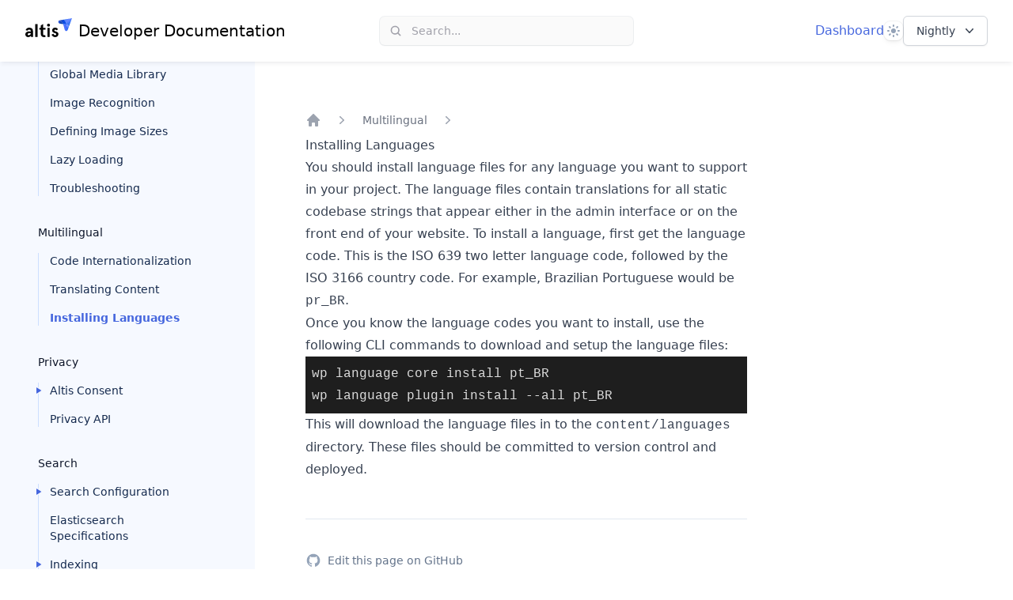

--- FILE ---
content_type: text/html; charset=UTF-8
request_url: https://docs.altis-dxp.com/nightly/multilingual/installing-languages/
body_size: 19231
content:
<!DOCTYPE html><html lang="en"><head><meta charset="UTF-8" /><meta name="viewport" content="width=device-width, initial-scale=1" /><title>Installing Languages - Altis Enterprise WordPress Documentation</title><!-- HEAD_svelte-77tvp1_START --><!-- HEAD_svelte-77tvp1_END --><!-- HEAD_svelte-cafmhi_START --><!-- HEAD_svelte-cafmhi_END --><!-- HEAD_svelte-16szqwh_START --><link rel="dns-prefetch" href="//cdnjs.cloudflare.com"><link rel="dns-prefetch" href="//cdn.jsdelivr.net"><link rel="dns-prefetch" href="//www.altis-dxp.com"><script>document.getElementsByTagName('html')[0].className = document.getElementsByTagName('html')[0].className + ' js';</script><link rel="stylesheet" href="//cdn.jsdelivr.net/gh/highlightjs/cdn-release@10.1.2/build/styles/vs2015.min.css"><script src="https://cdn.jsdelivr.net/npm/fuse.js@6.4.2"></script><link rel="icon" href="https://www.altis-dxp.com/tachyon/2021/08/favicon-2.png?fit=32%2C32" sizes="32x32"><link rel="icon" href="https://www.altis-dxp.com/tachyon/2021/08/favicon-2.png" sizes="192x192"><link rel="apple-touch-icon" href="https://www.altis-dxp.com/tachyon/2021/08/favicon-2.png"><meta name="msapplication-TileImage" content="https://www.altis-dxp.com/tachyon/2021/08/favicon-2.png"><meta name="robots" content="none"><link rel="canonical" href="https://docs.altis-dxp.com/nightly/multilingual/installing-languages/"><script>let isDarkMode = window.matchMedia('(prefers-color-scheme: dark)')

		function updateTheme(theme) {
			theme = theme ?? window.localStorage.theme ?? 'system'

			if (theme === 'dark' || (theme === 'system' && isDarkMode.matches)) {
				document.documentElement.classList.add('dark')
			} else if (theme === 'light' || (theme === 'system' && !isDarkMode.matches)) {
				document.documentElement.classList.remove('dark')
			}

			return theme
		}

		function updateThemeWithoutTransitions(theme) {
			updateTheme(theme)
			document.documentElement.classList.add('[&_*]:!transition-none')
			window.setTimeout(() => {
				document.documentElement.classList.remove('[&_*]:!transition-none')
			}, 0)
		}

		document.documentElement.setAttribute('data-theme', updateTheme())

		new MutationObserver(([{ oldValue }]) => {
			let newValue = document.documentElement.getAttribute('data-theme')
			if (newValue !== oldValue) {
				try {
					window.localStorage.setItem('theme', newValue)
				} catch {}
				updateThemeWithoutTransitions(newValue)
			}
		}).observe(document.documentElement, { attributeFilter: ['data-theme'], attributeOldValue: true })

		isDarkMode.addEventListener('change', () => updateThemeWithoutTransitions())
	</script><!-- HEAD_svelte-16szqwh_END --><!-- HEAD_svelte-1iu0p9u_START --><script>document.addEventListener( 'DOMContentLoaded', function () {
			const toc = document.getElementById( 'table-of-contents' );
			const currentPage = toc.querySelector( 'li[aria-current]' );
			if ( currentPage ) {
				currentPage.scrollIntoView( {
					behavior: 'instant',
					block: 'center',
					inline: 'nearest',
				} );
			}
		} );
	</script><!-- HEAD_svelte-1iu0p9u_END --><link rel="prefetch" href="/_elderjs/svelte/components/MobileNav.1c8f3807.js" as="script"><link rel="prefetch" href="/_elderjs/svelte/components/SearchForm.e87fd63b.js" as="script"><link rel="prefetch" href="/_elderjs/svelte/components/ThemeSelector.e8605ee7.js" as="script"><link rel="prefetch" href="/_elderjs/svelte/components/VersionMenu.b7c7fe62.js" as="script"><link rel="prefetch" href="/_elderjs/svelte/components/Nav.7dbe6940.js" as="script"><link rel="prefetch" href="/_elderjs/props/ejs-963933670.json" as="fetch"><link rel="prefetch" href="/_elderjs/props/ejs--1371345670.json" as="fetch"><link rel="stylesheet" href="/_elderjs/assets/svelte-9d56614c.css" media="all" /><link rel="stylesheet" href="/style.css" /></head><body class="doc">


<svg aria-hidden="true" style="display:none" xmlns="http://www.w3.org/2000/svg"><defs><symbol id="social-icons--facebook" width="100%" height="100%" viewBox="0 0 20 20" xmlns="http://www.w3.org/2000/svg"><path d="M8 7.336H6V10h2v8h3.336v-8h2.424L14 7.336h-2.664V6.224c0-.64.128-.888.744-.888H14V2h-2.536C9.064 2 8 3.056 8 5.08v2.256z" fill-rule="evenodd"></path></symbol><symbol id="social-icons--linkedin" width="100%" height="100%" viewBox="0 0 20 20" xmlns="http://www.w3.org/2000/svg"><path d="M17.9982143 18H14.6875v-5.2c0-1.2392857-.025-2.82857143-1.725-2.82857143-1.725 0-1.9892857 1.34642853-1.9892857 2.73928573V18H7.65892857V7.31785714h3.18214283V8.775H10.8875c.4428571-.83928571 1.525-1.725 3.1392857-1.725 3.3571429 0 3.975 2.21071429 3.975 5.0821429V18h-.0035714zM3.91964286 5.86071429c-1.06071429 0-1.92142857-.87857143-1.92142857-1.93928572C1.99821429 2.86071429 2.85892857 2 3.91964286 2c1.06071428 0 1.92142857.86071429 1.92142857 1.92142857 0 1.06071429-.86071429 1.93928572-1.92142857 1.93928572zM2.2625 18h3.31785714V7.31785714H2.2625V18z" fill-rule="evenodd"></path></symbol><symbol id="social-icons--twitter" width="100%" height="100%" viewBox="0 0 20 20" xmlns="http://www.w3.org/2000/svg"><path d="M6.80625 16.9943147c6.50125 0 10.05375-5.39 10.05375-10.05375001 0-.14875 0-.30625-.00875-.455.69125-.49875 1.28625-1.12 1.7675-1.82875-.6475.28875-1.33.4725-2.03.56.735-.4375 1.28625-1.1375 1.556625-1.95125-.69125.41125-1.451625.7-2.247875.8575-1.33875-1.42625-3.57875-1.49625-5.005875-.1575-.917875.84875-1.302875 2.14375-1.022875 3.36875-2.84375-.14-5.48625-1.4875-7.28-3.6925-.945 1.61-.46375 3.675 1.09375 4.71625-.56875-.0175-1.11125-.16625-1.61-.44625v.04375c0 1.68 1.19 3.13250001 2.835 3.46500001-.51625.14-1.0675.16625-1.5925.06125.46375 1.44375 1.79375 2.42375 3.29875 2.45875-1.25125.98-2.8 1.51375-4.3925 1.51375-.28 0-.56-.0175-.84-.0525 1.61875 1.04125 3.5 1.5925 5.425 1.5925" fill-rule="evenodd"></path></symbol><symbol id="icon-search" xmlns="http://www.w3.org/2000/svg" viewBox="0 0 24 24"><path d="M23.4,21.5l-2-2l-3-3c0.2-0.2,0.3-0.4,0.5-0.6c1.1-1.7,1.7-3.7,1.6-5.8c0-2-0.7-4.1-1.9-5.7C18.3,4,18,3.6,17.6,3.2 c0,0,0,0,0,0c-1.4-1.4-3.4-2.5-5.4-2.8c-0.5-0.1-1.1-0.2-1.7-0.2c-0.5,0-1,0-1.5,0.1C8.5,0.4,8,0.5,7.5,0.6C7,0.8,6.5,1,6,1.2 C5,1.6,4.2,2.2,3.4,2.9C2.7,3.6,2,4.5,1.5,5.4C1,6.3,0.6,7.2,0.4,8.2c-0.2,1-0.3,2-0.2,3c0.1,1,0.3,2,0.7,2.9c0.2,0.5,0.4,1,0.7,1.5 c0.3,0.5,0.7,1,1,1.4c0.7,0.8,1.5,1.5,2.4,2C6,19.6,6.9,20,7.9,20.2c1.9,0.5,4.1,0.4,6-0.3c0.5-0.2,1-0.4,1.5-0.7 c0.4-0.2,0.8-0.5,1.1-0.8l1.1,1.1l3.1,3.1l0.7,0.7c0.2,0.2,0.6,0.4,1,0.4c0.3,0,0.7-0.1,1-0.4c0.2-0.3,0.4-0.6,0.4-1 C23.8,22.1,23.7,21.8,23.4,21.5z M13.3,17.3c-0.6,0.2-1.3,0.4-1.9,0.5c-0.7,0.1-1.3,0.1-2,0c-0.7-0.1-1.3-0.3-1.9-0.5 c-0.6-0.3-1.1-0.6-1.6-1c-0.5-0.4-1-0.9-1.4-1.4c-0.4-0.5-0.7-1.1-1-1.7C3.2,12.7,3.1,12,3,11.4c-0.1-0.7-0.1-1.3,0-2 c0.1-0.7,0.3-1.3,0.5-1.9c0.3-0.6,0.6-1.1,1-1.6c0.4-0.5,0.9-1,1.4-1.4c0.5-0.4,1.1-0.7,1.7-1C8.1,3.2,8.7,3.1,9.4,3 c0.7-0.1,1.3-0.1,2,0c0.7,0.1,1.3,0.3,1.9,0.5c0.6,0.3,1.1,0.6,1.6,1c0.3,0.2,0.5,0.4,0.7,0.6c0.2,0.2,0.4,0.5,0.6,0.7 c0.4,0.5,0.7,1.1,1,1.7c0.2,0.6,0.4,1.3,0.5,1.9c0.1,0.7,0.1,1.3,0,2c-0.1,0.7-0.3,1.3-0.5,1.9c-0.3,0.6-0.6,1.1-1,1.6 c-0.2,0.2-0.4,0.5-0.6,0.7c0,0,0,0,0,0c0,0,0,0,0,0c-0.2,0.2-0.5,0.4-0.7,0.6C14.4,16.7,13.9,17,13.3,17.3z"></path></symbol><symbol id="icon-toc" width="100%" height="100%" xmlns="http://www.w3.org/2000/svg" viewBox="0 0 20 15"><g stroke="none" stroke-width="1" fill="none" fill-rule="evenodd" stroke-linecap="round" stroke-linejoin="round"><g transform="translate(-27.000000, -73.000000)" stroke="#4667DE" stroke-width="2"><g transform="translate(27.000000, 70.000000)"><path d="M9.25,10.5 L18.25,10.5 L9.25,10.5 Z M5.25,4.5 L18.25,4.5 L5.25,4.5 Z M13,16.5 L18.25,16.5 L13,16.5 Z M9.75,16.5 L9.25,16.5 L9.75,16.5 Z M1.75,4.5 L1.25,4.5 L1.75,4.5 Z M5.75,10.5 L5.25,10.5 L5.75,10.5 Z"></path></g></g></g></symbol><symbol id="icon-link" xmlns="http://www.w3.org/2000/svg" width="100%" height="100%" viewBox="0 0 24 24"><path d="M17.033 6.966c.584.583.584 1.529 0 2.112l-7.955 7.956c-.583.583-1.529.583-2.112 0-.583-.583-.583-1.529 0-2.112l7.956-7.956c.582-.583 1.528-.583 2.111 0zm-9.138 13.386c-1.171 1.171-3.076 1.171-4.248 0-1.171-1.171-1.171-3.077 0-4.248l5.639-5.632c-1.892-.459-3.971.05-5.449 1.528l-2.147 2.147c-2.254 2.254-2.254 5.909 0 8.163 2.254 2.254 5.909 2.254 8.163 0l2.147-2.148c1.477-1.477 1.986-3.556 1.527-5.448l-5.632 5.638zm6.251-18.662l-2.146 2.148c-1.478 1.478-1.99 3.553-1.53 5.445l5.634-5.635c1.172-1.171 3.077-1.171 4.248 0 1.172 1.171 1.172 3.077 0 4.248l-5.635 5.635c1.893.459 3.968-.053 5.445-1.53l2.146-2.147c2.254-2.254 2.254-5.908 0-8.163-2.253-2.254-5.908-2.254-8.162-.001z"></path></symbol><symbol id="icon-github" xmlns="http://www.w3.org/2000/svg" width="100%" height="100%" viewBox="0 0 24 24"><path d="M12 0c-6.626 0-12 5.373-12 12 0 5.302 3.438 9.8 8.207 11.387.599.111.793-.261.793-.577v-2.234c-3.338.726-4.033-1.416-4.033-1.416-.546-1.387-1.333-1.756-1.333-1.756-1.089-.745.083-.729.083-.729 1.205.084 1.839 1.237 1.839 1.237 1.07 1.834 2.807 1.304 3.492.997.107-.775.418-1.305.762-1.604-2.665-.305-5.467-1.334-5.467-5.931 0-1.311.469-2.381 1.236-3.221-.124-.303-.535-1.524.117-3.176 0 0 1.008-.322 3.301 1.23.957-.266 1.983-.399 3.003-.404 1.02.005 2.047.138 3.006.404 2.291-1.552 3.297-1.23 3.297-1.23.653 1.653.242 2.874.118 3.176.77.84 1.235 1.911 1.235 3.221 0 4.609-2.807 5.624-5.479 5.921.43.372.823 1.102.823 2.222v3.293c0 .319.192.694.801.576 4.765-1.589 8.199-6.086 8.199-11.386 0-6.627-5.373-12-12-12z"></path></symbol></defs></svg>

<header class="sticky top-0 z-50 flex flex-wrap items-center justify-between bg-white px-4 py-5 shadow-md shadow-slate-900/5 transition duration-500 dark:shadow-none dark:bg-slate-900/95 dark:backdrop-blur dark:[@supports(backdrop-filter:blur(0))]:bg-slate-900/75 sm:px-6 lg:px-8"><div class="mr-6 flex lg:hidden [&>*]:flex"><div class="mobilenav-component" id="mobilenav-ejs-VvMCQJClmd"><button aria-label="Open navigation" class="relative" type="button"><svg aria-hidden="true" class="h-6 w-6 stroke-slate-500" viewBox="0 0 24 24" fill="none" strokewidth="2" strokelinecap="round"><path d="M4 7h16M4 12h16M4 17h16"></path></svg></button>

</div></div>
	<div class="relative flex flex-grow basis-0 items-center"><a aria-label="Home page" class="inline-flex items-center" href="/">
			<span class="items-center space-x-2 hidden lg:inline-flex"><svg class="h-8 w-auto text-altis-1000 dark:text-sky-100" xmlns="http://www.w3.org/2000/svg" viewBox="0 0 1440 780"><defs><linearGradient id="linear-gradient" x1="-7252.69" y1="-4151.43" x2="-7400.06" y2="-4025.96" gradientTransform="rotate(-130.69 -2037.629 -3865.032)" gradientUnits="userSpaceOnUse"><stop offset="0" stop-color="#4d73ff"></stop><stop offset=".47" stop-color="#4b72fe"></stop><stop offset=".64" stop-color="#4471fc"></stop><stop offset=".76" stop-color="#396df8"></stop><stop offset=".86" stop-color="#2868f3"></stop><stop offset=".95" stop-color="#1262ec"></stop><stop offset="1" stop-color="#005de6"></stop></linearGradient><linearGradient id="linear-gradient-2" x1="-7295.56" y1="-4030.59" x2="-7361.29" y2="-3974.62" gradientTransform="rotate(-130.69 -2037.629 -3865.032)" gradientUnits="userSpaceOnUse"><stop offset="0" stop-color="#6687ff"></stop><stop offset=".07" stop-color="#6687ff"></stop><stop offset=".52" stop-color="#6687ff"></stop><stop offset=".93" stop-color="#6687ff"></stop><stop offset="1" stop-color="#6687ff"></stop></linearGradient><linearGradient id="linear-gradient-3" x1="-7361.16" y1="-3874.11" x2="-7100.35" y2="-3875.98" gradientTransform="rotate(-130.69 -2037.629 -3865.032)" gradientUnits="userSpaceOnUse"><stop offset="0" stop-color="#005ee6"></stop><stop offset=".17" stop-color="#276ef0"></stop><stop offset=".35" stop-color="#497bf8"></stop><stop offset=".5" stop-color="#5e84fd"></stop><stop offset=".6" stop-color="#6687ff"></stop><stop offset=".69" stop-color="#6386fe"></stop><stop offset=".76" stop-color="#5881fc"></stop><stop offset=".84" stop-color="#467af7"></stop><stop offset=".91" stop-color="#2d6ff1"></stop><stop offset=".97" stop-color="#0d62e9"></stop><stop offset="1" stop-color="#005de6"></stop></linearGradient><linearGradient id="linear-gradient-4" x1="-7230.34" y1="-3953.99" x2="-7051.75" y2="-4106.04" gradientTransform="rotate(-130.69 -2037.629 -3865.032)" gradientUnits="userSpaceOnUse"><stop offset="0" stop-color="#094fed"></stop><stop offset=".24" stop-color="#0a4eea"></stop><stop offset=".45" stop-color="#0d4cdf"></stop><stop offset=".65" stop-color="#1147cd"></stop><stop offset=".84" stop-color="#1841b4"></stop><stop offset="1" stop-color="#1f3b99"></stop></linearGradient><linearGradient id="linear-gradient-5" x1="-7043.16" y1="-4143.03" x2="-7160.49" y2="-4043.13" gradientTransform="rotate(-130.69 -2037.629 -3865.032)" gradientUnits="userSpaceOnUse"><stop offset="0" stop-color="#365ce6"></stop><stop offset=".06" stop-color="#325ae0"></stop><stop offset=".47" stop-color="#1749ba"></stop><stop offset=".79" stop-color="#063fa2"></stop><stop offset="1" stop-color="#003b99"></stop></linearGradient></defs><g id="Layer_2" data-name="Layer 2"><g id="Layer_1-2" data-name="Layer 1"><path d="M1160 181l4.88.47c35.24 3.39 70.54 6.37 105.63 11.12 6.63 26.55 10.89 49.25 16.87 61.54 16.23 33.44 47 21.61 55.84 7.81l-7 19c-8 21.63-16.1 43.23-24 64.89-9.18 25.2-26.06 55.51-57.85 50.51-27.4-4.3-38.14-34.52-45-57.67-11.64-39.37-18.85-79.21-32.38-118A313.14 313.14 0 0 0 1160 181z" fill="url(#linear-gradient)"></path><path d="M1270.51 192.55c74.13 10 79.24 43.1 79.33 51.47q-3.33 8.94-6.62 17.88c-8.84 13.8-39.61 25.63-55.84-7.81-5.98-12.29-10.24-34.99-16.87-61.54z" fill="url(#linear-gradient-2)"></path><path d="M1180.8 45.37L1440 0l-.26.71-.51 1.41-.23.63-.55 1.5-.29.79-8.78 23.7L1403 100q-16.89 45.72-33.8 91.48-9.71 26.25-19.4 52.51c-.09-8.37-5.2-41.43-79.33-51.47-12.47-49.97-33.3-113.63-89.67-147.15z" fill="url(#linear-gradient-3)"></path><path d="M1052.63 67.8l128.17-22.43c56.37 33.52 77.23 97.18 89.71 147.18-35.09-4.75-70.39-7.73-105.63-11.12L1160 181a319.71 319.71 0 0 0-53.84-75.85c-3.78-3.91-7.7-7.67-11.79-11.24 0-.04-23.62-20.62-41.74-26.11z" fill="url(#linear-gradient-4)"></path><path d="M1052.68 67.81c18.12 5.49 41.69 26.06 41.69 26.06 4.09 3.57 8 7.33 11.79 11.24A319.71 319.71 0 0 1 1160 181c-30.52-2.82-62.08-5-91.86-12.16-24-5.81-44.66-20.87-51.05-45.6-5.12-19.82 2.41-39 20.23-49.38a58.4 58.4 0 0 1 15.31-6" fill="url(#linear-gradient-5)"></path><path fill="currentColor" d="M118.69 291.76q-42.18 0-71.72 21.66t-36.28 57.1L69.75 384q10.68-32.62 48.94-32.63 49.5 0 49.5 41.63v12.37h-47.25q-54 0-87.47 25.32T0 498.21q0 40 23.91 63t62.16 23.06q54.56 0 87.19-40.5l7.31 36H238V410.46q0-118.68-119.31-118.7zm49.5 174.39q0 25.88-20.25 42.19a69.31 69.31 0 0 1-45.56 16.31q-13.5 0-21.38-7.87a26.72 26.72 0 0 1-7.87-19.69q0-36.57 48.38-36.57h46.68zM307.14 181.51h69.75v398.27h-69.75zM610.34 517.9a55.54 55.54 0 0 1-27 6.75q-19.12 0-28.12-10.69t-9-35.44V355.89H621v-59.63h-74.79V181.51l-69.76 43.88v70.87h-43.87v59.63h43.87v123.76q0 51.2 27.29 77.91t76.78 26.72a108.71 108.71 0 0 0 46.13-10.13zM716.09 259.7q19.11 0 32.06-12.94t12.94-32.06q0-19.12-12.94-32.06t-32.06-12.94q-19.09 0-32.09 12.94t-12.91 32.06q0 19.13 12.94 32.06t32.06 12.94zM681.21 296.26h69.75v283.52h-69.75zM1004.1 443.65Q999 436.9 983.85 429q-16.32-9-20.25-10.69l-24.19-8.44-20.25-7.3q-27-10.14-27-27.57 0-11.25 7.31-17.44t18.53-6.17q27.56 0 47.25 24.76l41.63-38.26q-13.5-20.81-37.41-33.47A108.47 108.47 0 0 0 918 291.76q-40.5 0-65.25 24.2-25.32 24.18-25.31 58.5 0 29.25 14.34 46.69t43 29.81q4.5 1.69 19.69 7.32t20.25 7.87a77.07 77.07 0 0 1 15.75 6.75q15.19 7.32 15.19 21.38 0 30.38-34.88 30.37-39.88 0-56.78-46.65l-55.69 29.82q12.93 30.94 42.19 53.44 29.81 23.07 70.31 23.06 45 0 72.57-27.56 28.13-28.12 28.13-66.94a67.4 67.4 0 0 0-17.41-46.17z"></path></g></g></svg>
				<span class="leading-8 text-xl dark:text-white">Developer Documentation</span></span>

			
			<span class="inline-flex items-center space-x-2 lg:hidden"><svg class="h-8 w-auto" viewBox="0 0 116 109" fill="none" xmlns="http://www.w3.org/2000/svg"><path d="M39.3135 49.9603C41.1021 53.4825 42.6705 57.0872 43.9363 60.747C47.6236 71.3135 49.5773 82.1552 52.7417 92.8592C54.6129 99.1606 57.5297 107.388 64.9868 108.544C73.6271 109.892 78.2224 101.665 80.7265 94.8129C82.8728 88.9243 85.0742 83.0357 87.248 77.1471C87.8809 75.4135 88.5138 73.7075 89.1466 71.9739C86.7527 75.7162 78.36 78.9357 73.9573 69.8551C72.3338 66.5255 71.1781 60.3342 69.362 53.0973C59.8136 51.804 50.2102 51.006 40.6343 50.0704C40.194 50.0429 39.7537 49.9878 39.3135 49.9603V49.9603Z" fill="url(#paint0_linear_740_2305)"></path><path d="M73.9574 69.8551C78.3876 78.9632 86.7528 75.7437 89.1467 71.9739C89.7521 70.3504 90.3575 68.7269 90.9354 67.1034C90.9354 64.8195 89.532 55.8215 69.3621 53.0973C71.1507 60.3342 72.3339 66.498 73.9574 69.8551Z" fill="url(#paint1_linear_740_2305)"></path><path d="M44.9541 13.0876C60.281 22.1957 65.977 39.5314 69.3616 53.1248C89.5315 55.8489 90.9074 64.847 90.9349 67.1309C92.696 62.3705 94.4571 57.61 96.2182 52.8496C99.2725 44.567 102.354 36.2569 105.409 27.9743C107.803 21.5078 110.169 15.0413 112.563 8.57482L114.957 2.13586L115.04 1.91572L115.177 1.50297L115.232 1.33787C115.232 1.33787 115.315 1.09021 115.37 0.952628L115.453 0.76001L44.9541 13.1151V13.0876Z" fill="url(#paint2_linear_740_2305)"></path><path d="M10.0905 19.1687C15.016 20.6546 21.4275 26.2681 21.4275 26.2681C22.5557 27.2312 23.6013 28.2493 24.647 29.3225C30.398 35.2936 35.4336 42.393 39.286 49.9602C39.7262 49.9877 40.1665 50.0427 40.6068 50.0702C50.1827 51.0058 59.7861 51.8038 69.3345 53.0971C65.9499 39.5037 60.2539 22.1956 44.927 13.0599L10.063 19.1687H10.0905Z" fill="url(#paint3_linear_740_2305)"></path><path d="M5.93529 20.8197C1.09231 23.654 -0.971462 28.8547 0.431903 34.248C2.16547 40.9896 7.80643 45.0622 14.3279 46.6581C22.4179 48.6118 31.0032 49.1897 39.3133 49.9602C35.4335 42.393 30.4254 35.2936 24.6743 29.3225C23.6562 28.2493 22.583 27.2312 21.4548 26.2681C21.4548 26.2681 15.0434 20.6821 10.1179 19.1687C8.65946 19.5264 7.25609 20.0492 5.96279 20.7922" fill="url(#paint4_linear_740_2305)"></path><defs><linearGradient id="paint0_linear_740_2305" x1="60.8171" y1="54.3966" x2="60.8171" y2="107.243" gradientUnits="userSpaceOnUse"><stop stop-color="#4D73FF"></stop><stop offset="0.47" stop-color="#4B72FE"></stop><stop offset="0.64" stop-color="#4470FC"></stop><stop offset="0.76" stop-color="#386DF8"></stop><stop offset="0.86" stop-color="#2768F2"></stop><stop offset="0.95" stop-color="#1162EB"></stop><stop offset="1" stop-color="#005DE6"></stop></linearGradient><linearGradient id="paint1_linear_740_2305" x1="75.4287" y1="58.3619" x2="75.4287" y2="79.3672" gradientUnits="userSpaceOnUse"><stop stop-color="#6687FF"></stop><stop offset="0.52" stop-color="#6687FF"></stop><stop offset="1" stop-color="#6687FF"></stop></linearGradient><linearGradient id="paint2_linear_740_2305" x1="84.6697" y1="52.2095" x2="84.6697" y2="3.36445" gradientUnits="userSpaceOnUse"><stop stop-color="#005EE6"></stop><stop offset="0.17" stop-color="#276DEF"></stop><stop offset="0.35" stop-color="#497BF7"></stop><stop offset="0.5" stop-color="#5E83FD"></stop><stop offset="0.6" stop-color="#6687FF"></stop><stop offset="0.69" stop-color="#6285FE"></stop><stop offset="0.76" stop-color="#5781FB"></stop><stop offset="0.84" stop-color="#4579F7"></stop><stop offset="0.91" stop-color="#2C6FF0"></stop><stop offset="0.97" stop-color="#0C62E9"></stop><stop offset="1" stop-color="#005DE6"></stop></linearGradient><linearGradient id="paint3_linear_740_2305" x1="36.9678" y1="54.4044" x2="36.9678" y2="14.9458" gradientUnits="userSpaceOnUse"><stop stop-color="#094FED"></stop><stop offset="0.24" stop-color="#094EE9"></stop><stop offset="0.45" stop-color="#0C4BDF"></stop><stop offset="0.65" stop-color="#1147CD"></stop><stop offset="0.84" stop-color="#1741B4"></stop><stop offset="1" stop-color="#1F3B99"></stop></linearGradient><linearGradient id="paint4_linear_740_2305" x1="14.7803" y1="23.9974" x2="14.7803" y2="52.963" gradientUnits="userSpaceOnUse"><stop stop-color="#365CE6"></stop><stop offset="0.06" stop-color="#3159E0"></stop><stop offset="0.47" stop-color="#1648B9"></stop><stop offset="0.79" stop-color="#063EA1"></stop><stop offset="1" stop-color="#003B99"></stop></linearGradient></defs></svg>
				<span aria-hidden="true" class="leading-8 text-lg dark:text-white">Docs</span></span></a></div>
	<div class="-my-5 mr-6 sm:mr-8 md:mr-0"><div class="searchform-component" id="searchform-ejs-xbQxVJFxMf"><div class="relative flex-none bg-white md:w-72 lg:w-80 dark:bg-slate-900 pointer-events-auto rounded-md"><button class="flex w-full items-center text-sm leading-6 text-zinc-400 dark:text-white/50 rounded-md md:ring-1 md:ring-slate-500/10 md:shadow-sm px-2 py-1.5 md:pl-2 md:pr-3 md:bg-zinc-50 md:hover:ring-slate-900/20 md:dark:hover:ring-white/10 md:dark:bg-navy-1000 dark:brightness-[1.35] md:dark:ring-1 md:dark:hover:brightness-150" type="button"><svg aria-hidden="true" fill="currentColor" viewBox="0 0 20 20" class="h-5 w-5 md:h-4 md:w-4 md:ml-1 md:mr-3 flex-none"><path d="M16.293 17.707a1 1 0 0 0 1.414-1.414l-1.414 1.414ZM9 14a5 5 0 0 1-5-5H2a7 7 0 0 0 7 7v-2ZM4 9a5 5 0 0 1 5-5V2a7 7 0 0 0-7 7h2Zm5-5a5 5 0 0 1 5 5h2a7 7 0 0 0-7-7v2Zm8.707 12.293-3.757-3.757-1.414 1.414 3.757 3.757 1.414-1.414ZM14 9a4.98 4.98 0 0 1-1.464 3.536l1.414 1.414A6.98 6.98 0 0 0 16 9h-2Zm-1.464 3.536A4.98 4.98 0 0 1 9 14v2a6.98 6.98 0 0 0 4.95-2.05l-1.414-1.414Z"></path></svg>
		<span class="hidden md:block">Search...</span></button></div>

</div></div>
	<div class="relative flex items-center basis-0 justify-end gap-6 sm:gap-8 md:flex-grow"><a class="hidden text-blue-600 hover:text-blue-500 dark:text-blue-200 dark:hover:text-blue-300 lg:block" href="https://dashboard.altis-dxp.com/">Dashboard
		</a>
		<div class="themeselector-component" id="themeselector-ejs-xdGFkJNtQR"><div class="relative z-10 hidden [[data-theme]_&]:block"><span class="sr-only">Theme</span>
	<button aria-expanded="false" aria-haspopup="true" type="button" class="flex h-6 w-6 items-center justify-center rounded-lg shadow-md shadow-black/5 ring-1 ring-black/5 dark:bg-slate-700 dark:ring-inset dark:ring-white/5" id="menu-button"><span class="hidden fill-sky-400 [[data-theme=light]_&]:block"><!-- HTML_TAG_START --><svg aria-hidden="true" class="h-4 w-4" viewBox="0 0 16 16"><path fill-rule="evenodd" clip-rule="evenodd" d="M7 1a1 1 0 0 1 2 0v1a1 1 0 1 1-2 0V1Zm4 7a3 3 0 1 1-6 0 3 3 0 0 1 6 0Zm2.657-5.657a1 1 0 0 0-1.414 0l-.707.707a1 1 0 0 0 1.414 1.414l.707-.707a1 1 0 0 0 0-1.414Zm-1.415 11.313-.707-.707a1 1 0 0 1 1.415-1.415l.707.708a1 1 0 0 1-1.415 1.414ZM16 7.999a1 1 0 0 0-1-1h-1a1 1 0 1 0 0 2h1a1 1 0 0 0 1-1ZM7 14a1 1 0 1 1 2 0v1a1 1 0 1 1-2 0v-1Zm-2.536-2.464a1 1 0 0 0-1.414 0l-.707.707a1 1 0 0 0 1.414 1.414l.707-.707a1 1 0 0 0 0-1.414Zm0-8.486A1 1 0 0 1 3.05 4.464l-.707-.707a1 1 0 0 1 1.414-1.414l.707.707ZM3 8a1 1 0 0 0-1-1H1a1 1 0 0 0 0 2h1a1 1 0 0 0 1-1Z" /></svg><!-- HTML_TAG_END --></span>
		<span class="hidden fill-sky-400 [[data-theme=dark]_&]:block"><!-- HTML_TAG_START --><svg aria-hidden="true" class="h-4 w-4" viewBox="0 0 16 16"><path fill-rule="evenodd" clip-rule="evenodd" d="M7.23 3.333C7.757 2.905 7.68 2 7 2a6 6 0 1 0 0 12c.68 0 .758-.905.23-1.332A5.989 5.989 0 0 1 5 8c0-1.885.87-3.568 2.23-4.668ZM12 5a1 1 0 0 1 1 1 1 1 0 0 0 1 1 1 1 0 1 1 0 2 1 1 0 0 0-1 1 1 1 0 1 1-2 0 1 1 0 0 0-1-1 1 1 0 1 1 0-2 1 1 0 0 0 1-1 1 1 0 0 1 1-1Z" /></svg><!-- HTML_TAG_END --></span>
		<span class="hidden fill-slate-400 [:not(.dark)[data-theme=system]_&]:block"><!-- HTML_TAG_START --><svg aria-hidden="true" class="h-4 w-4" viewBox="0 0 16 16"><path fill-rule="evenodd" clip-rule="evenodd" d="M7 1a1 1 0 0 1 2 0v1a1 1 0 1 1-2 0V1Zm4 7a3 3 0 1 1-6 0 3 3 0 0 1 6 0Zm2.657-5.657a1 1 0 0 0-1.414 0l-.707.707a1 1 0 0 0 1.414 1.414l.707-.707a1 1 0 0 0 0-1.414Zm-1.415 11.313-.707-.707a1 1 0 0 1 1.415-1.415l.707.708a1 1 0 0 1-1.415 1.414ZM16 7.999a1 1 0 0 0-1-1h-1a1 1 0 1 0 0 2h1a1 1 0 0 0 1-1ZM7 14a1 1 0 1 1 2 0v1a1 1 0 1 1-2 0v-1Zm-2.536-2.464a1 1 0 0 0-1.414 0l-.707.707a1 1 0 0 0 1.414 1.414l.707-.707a1 1 0 0 0 0-1.414Zm0-8.486A1 1 0 0 1 3.05 4.464l-.707-.707a1 1 0 0 1 1.414-1.414l.707.707ZM3 8a1 1 0 0 0-1-1H1a1 1 0 0 0 0 2h1a1 1 0 0 0 1-1Z" /></svg><!-- HTML_TAG_END --></span>
		<span class="hidden fill-slate-400 [.dark[data-theme=system]_&]:block"><!-- HTML_TAG_START --><svg aria-hidden="true" class="h-4 w-4" viewBox="0 0 16 16"><path fill-rule="evenodd" clip-rule="evenodd" d="M7.23 3.333C7.757 2.905 7.68 2 7 2a6 6 0 1 0 0 12c.68 0 .758-.905.23-1.332A5.989 5.989 0 0 1 5 8c0-1.885.87-3.568 2.23-4.668ZM12 5a1 1 0 0 1 1 1 1 1 0 0 0 1 1 1 1 0 1 1 0 2 1 1 0 0 0-1 1 1 1 0 1 1-2 0 1 1 0 0 0-1-1 1 1 0 1 1 0-2 1 1 0 0 0 1-1 1 1 0 0 1 1-1Z" /></svg><!-- HTML_TAG_END --></span></button>
	</div></div>
		<div class="versionmenu-component" id="versionmenu-ejs-sDSWjYQLWS"><div class="relative inline-block text-left hidden lg:block"><div><button aria-expanded="false" aria-haspopup="true" type="button" class="inline-flex w-full justify-center rounded-md border border-gray-300 bg-white px-4 py-2 text-sm font-medium text-gray-700 shadow-sm hover:bg-gray-50 focus:outline-none focus:ring-2 focus:ring-indigo-500 focus:ring-offset-2 focus:ring-offset-gray-100" id="menu-button">Nightly

			
			<svg class="-mr-1 ml-2 h-5 w-5" xmlns="http://www.w3.org/2000/svg" viewBox="0 0 20 20" fill="currentColor" aria-hidden="true"><path fill-rule="evenodd" d="M5.23 7.21a.75.75 0 011.06.02L10 11.168l3.71-3.938a.75.75 0 111.08 1.04l-4.25 4.5a.75.75 0 01-1.08 0l-4.25-4.5a.75.75 0 01.02-1.06z" clip-rule="evenodd"></path></svg></button></div>

	</div></div></div></header>

<div class="relative mx-auto flex max-w-8xl justify-center sm:px-2 lg:px-8 xl:px-12"><div class="hidden lg:relative lg:block lg:flex-none"><div class="absolute inset-y-0 right-0 w-[50vw] bg-navy-100 dark:hidden"></div>
		<div class="absolute top-16 bottom-0 right-0 hidden h-12 w-px bg-gradient-to-t from-navy-800 dark:block"></div>
		<div class="absolute top-28 bottom-0 right-0 hidden w-px bg-navy-800 dark:block"></div>
		<div class="sticky top-[4.5rem] -ml-2 h-[calc(100vh-4.5rem)] overflow-y-auto overflow-x-hidden py-16 pl-2"><div class="nav-component" id="nav-ejs-tSNjJxQWdb">

<nav id="table-of-contents" class="-ml-3.5 text-base lg:text-sm w-64 pr-8 xl:w-72 xl:pr-16"><h2 class="sr-only">Navigation</h2>
	<ul class="ml-3.5 space-y-9  "><li><span class="block relative">
				<a class="font-display font-medium text-slate-900 hover:text-blue-600 dark:text-white dark:hover:text-blue-300" href="https://docs.altis-dxp.com/nightly/">Welcome</a></span>
			
		</li><li><span class="block relative">
				<a class="font-display font-medium text-slate-900 hover:text-blue-600 dark:text-white dark:hover:text-blue-300" href="https://docs.altis-dxp.com/nightly/getting-started/">Getting Started</a></span>
			<ul class="mt-2 space-y-2 lg:mt-4 lg:space-y-4 border-l border-navy-300 dark:border-navy-800 block"><li><span class="block relative">
				<a class="block pl-3.5 w-fullbefore:pointer-events-none before:absolute before:-left-1 before:top-1/2 before:h-1.5 before:w-1.5 before:-translate-y-1/2 before:rounded-full before:hidden before:bg-blue-600 hover:before:block dark:before:bg-blue-300  text-navy-1000 hover:text-blue-600 dark:text-navy-200 dark:hover:text-blue-300" href="https://docs.altis-dxp.com/nightly/getting-started/first-theme/">Your First Theme</a></span>
			
		</li><li><span class="block relative">
				<a class="block pl-3.5 w-fullbefore:pointer-events-none before:absolute before:-left-1 before:top-1/2 before:h-1.5 before:w-1.5 before:-translate-y-1/2 before:rounded-full before:hidden before:bg-blue-600 hover:before:block dark:before:bg-blue-300  text-navy-1000 hover:text-blue-600 dark:text-navy-200 dark:hover:text-blue-300" href="https://docs.altis-dxp.com/nightly/getting-started/configuration/">Configuration</a></span>
			
		</li><li><span class="block relative">
				<a class="block pl-3.5 w-fullbefore:pointer-events-none before:absolute before:-left-1 before:top-1/2 before:h-1.5 before:w-1.5 before:-translate-y-1/2 before:rounded-full before:hidden before:bg-blue-600 hover:before:block dark:before:bg-blue-300  text-navy-1000 hover:text-blue-600 dark:text-navy-200 dark:hover:text-blue-300" href="https://docs.altis-dxp.com/nightly/getting-started/third-party-plugins/">Third-Party Plugins</a></span>
			
		</li><li><span class="block relative">
				<a class="block pl-3.5 w-fullbefore:pointer-events-none before:absolute before:-left-1 before:top-1/2 before:h-1.5 before:w-1.5 before:-translate-y-1/2 before:rounded-full before:hidden before:bg-blue-600 hover:before:block dark:before:bg-blue-300  text-navy-1000 hover:text-blue-600 dark:text-navy-200 dark:hover:text-blue-300" href="https://docs.altis-dxp.com/nightly/getting-started/deploy/">Deploying to Altis Cloud</a></span>
			
		</li><li><span class="block relative">
				<a class="block pl-3.5 w-fullbefore:pointer-events-none before:absolute before:-left-1 before:top-1/2 before:h-1.5 before:w-1.5 before:-translate-y-1/2 before:rounded-full before:hidden before:bg-blue-600 hover:before:block dark:before:bg-blue-300  text-navy-1000 hover:text-blue-600 dark:text-navy-200 dark:hover:text-blue-300" href="https://docs.altis-dxp.com/nightly/getting-started/install-php/">Prerequisite: install PHP</a></span>
			
		</li><li><span class="block relative">
				<a class="block pl-3.5 w-fullbefore:pointer-events-none before:absolute before:-left-1 before:top-1/2 before:h-1.5 before:w-1.5 before:-translate-y-1/2 before:rounded-full before:hidden before:bg-blue-600 hover:before:block dark:before:bg-blue-300  text-navy-1000 hover:text-blue-600 dark:text-navy-200 dark:hover:text-blue-300" href="https://docs.altis-dxp.com/nightly/getting-started/differences-from-wp/">For WordPress Developers</a></span>
			
		</li></ul>
		</li><li><span class="block relative">
				<a class="font-display font-medium text-slate-900 hover:text-blue-600 dark:text-white dark:hover:text-blue-300" href="https://docs.altis-dxp.com/nightly/guides/">Guides</a></span>
			<ul class="mt-2 space-y-2 lg:mt-4 lg:space-y-4 border-l border-navy-300 dark:border-navy-800 block"><li><span class="block relative">
				<a class="block pl-3.5 w-fullbefore:pointer-events-none before:absolute before:-left-1 before:top-1/2 before:h-1.5 before:w-1.5 before:-translate-y-1/2 before:rounded-full before:hidden before:bg-blue-600 hover:before:block dark:before:bg-blue-300  text-navy-1000 hover:text-blue-600 dark:text-navy-200 dark:hover:text-blue-300" href="https://docs.altis-dxp.com/nightly/guides/3rd-party-compatibility/">3rd Party Compatibility</a></span>
			
		</li><li><span class="block relative">
				<a class="block pl-3.5 w-fullbefore:pointer-events-none before:absolute before:-left-1 before:top-1/2 before:h-1.5 before:w-1.5 before:-translate-y-1/2 before:rounded-full before:hidden before:bg-blue-600 hover:before:block dark:before:bg-blue-300  text-navy-1000 hover:text-blue-600 dark:text-navy-200 dark:hover:text-blue-300" href="https://docs.altis-dxp.com/nightly/guides/altis-releases/">Altis Releases</a></span>
			
		</li><li><span class="block relative">
				<a class="block pl-3.5 w-fullbefore:pointer-events-none before:absolute before:-left-1 before:top-1/2 before:h-1.5 before:w-1.5 before:-translate-y-1/2 before:rounded-full before:hidden before:bg-blue-600 hover:before:block dark:before:bg-blue-300  text-navy-1000 hover:text-blue-600 dark:text-navy-200 dark:hover:text-blue-300" href="https://docs.altis-dxp.com/nightly/guides/automatic-updates/">Automating Updates</a></span>
			
		</li><li><span class="block relative"><button class="group absolute -left-2.5 top-1/2 h-5 w-5 px-1 py-1 -translate-y-1/2"><svg class="text-blue-600 dark:text-blue-300 stroke-navy-100 dark:stroke-navy-1000 stroke-2 mr-2 h-3 w-3 flex-shrink-0 transform transition duration-150 ease-in-out group-hover:text-blue-400" fill="currentColor" viewBox="0 0 20 20" aria-hidden="true"><path d="M6.3 2.841A1.5 1.5 0 004 4.11V15.89a1.5 1.5 0 002.3 1.269l9.344-5.89a1.5 1.5 0 000-2.538L6.3 2.84z"></path></svg>
					</button>
				<a class="block pl-3.5 w-full text-navy-1000 hover:text-blue-600 dark:text-navy-200 dark:hover:text-blue-300" href="https://docs.altis-dxp.com/nightly/guides/code-review/">Code Review</a></span>
			<ul class="mt-2 space-y-2 lg:mt-4 lg:space-y-4 border-l border-navy-300 dark:border-navy-800 border-dotted ml-3.5 hidden"><li><span class="block relative">
				<a class="block pl-3.5 w-fullbefore:pointer-events-none before:absolute before:-left-1 before:top-1/2 before:h-1.5 before:w-1.5 before:-translate-y-1/2 before:rounded-full before:hidden before:bg-blue-600 hover:before:block dark:before:bg-blue-300  text-navy-1000 hover:text-blue-600 dark:text-navy-200 dark:hover:text-blue-300" href="https://docs.altis-dxp.com/nightly/guides/code-review/minified-code/">Minified / Obfuscated Code</a></span>
			
		</li><li><span class="block relative">
				<a class="block pl-3.5 w-fullbefore:pointer-events-none before:absolute before:-left-1 before:top-1/2 before:h-1.5 before:w-1.5 before:-translate-y-1/2 before:rounded-full before:hidden before:bg-blue-600 hover:before:block dark:before:bg-blue-300  text-navy-1000 hover:text-blue-600 dark:text-navy-200 dark:hover:text-blue-300" href="https://docs.altis-dxp.com/nightly/guides/code-review/performance-considerations/">Performance Considerations</a></span>
			
		</li><li><span class="block relative">
				<a class="block pl-3.5 w-fullbefore:pointer-events-none before:absolute before:-left-1 before:top-1/2 before:h-1.5 before:w-1.5 before:-translate-y-1/2 before:rounded-full before:hidden before:bg-blue-600 hover:before:block dark:before:bg-blue-300  text-navy-1000 hover:text-blue-600 dark:text-navy-200 dark:hover:text-blue-300" href="https://docs.altis-dxp.com/nightly/guides/code-review/standards/">Coding Standards</a></span>
			
		</li></ul>
		</li><li><span class="block relative"><button class="group absolute -left-2.5 top-1/2 h-5 w-5 px-1 py-1 -translate-y-1/2"><svg class="text-blue-600 dark:text-blue-300 stroke-navy-100 dark:stroke-navy-1000 stroke-2 mr-2 h-3 w-3 flex-shrink-0 transform transition duration-150 ease-in-out group-hover:text-blue-400" fill="currentColor" viewBox="0 0 20 20" aria-hidden="true"><path d="M6.3 2.841A1.5 1.5 0 004 4.11V15.89a1.5 1.5 0 002.3 1.269l9.344-5.89a1.5 1.5 0 000-2.538L6.3 2.84z"></path></svg>
					</button>
				<a class="block pl-3.5 w-full text-navy-1000 hover:text-blue-600 dark:text-navy-200 dark:hover:text-blue-300" href="https://docs.altis-dxp.com/nightly/guides/getting-help-with-altis/">Getting help with Altis</a></span>
			<ul class="mt-2 space-y-2 lg:mt-4 lg:space-y-4 border-l border-navy-300 dark:border-navy-800 border-dotted ml-3.5 hidden"><li><span class="block relative">
				<a class="block pl-3.5 w-fullbefore:pointer-events-none before:absolute before:-left-1 before:top-1/2 before:h-1.5 before:w-1.5 before:-translate-y-1/2 before:rounded-full before:hidden before:bg-blue-600 hover:before:block dark:before:bg-blue-300  text-navy-1000 hover:text-blue-600 dark:text-navy-200 dark:hover:text-blue-300" href="https://docs.altis-dxp.com/nightly/guides/getting-help-with-altis/debugging/">Isolating and Debugging Issues</a></span>
			
		</li></ul>
		</li><li><span class="block relative"><button class="group absolute -left-2.5 top-1/2 h-5 w-5 px-1 py-1 -translate-y-1/2"><svg class="text-blue-600 dark:text-blue-300 stroke-navy-100 dark:stroke-navy-1000 stroke-2 mr-2 h-3 w-3 flex-shrink-0 transform transition duration-150 ease-in-out group-hover:text-blue-400" fill="currentColor" viewBox="0 0 20 20" aria-hidden="true"><path d="M6.3 2.841A1.5 1.5 0 004 4.11V15.89a1.5 1.5 0 002.3 1.269l9.344-5.89a1.5 1.5 0 000-2.538L6.3 2.84z"></path></svg>
					</button>
				<a class="block pl-3.5 w-full text-navy-1000 hover:text-blue-600 dark:text-navy-200 dark:hover:text-blue-300" href="https://docs.altis-dxp.com/nightly/guides/headless/">Headless Frontends</a></span>
			<ul class="mt-2 space-y-2 lg:mt-4 lg:space-y-4 border-l border-navy-300 dark:border-navy-800 border-dotted ml-3.5 hidden"><li><span class="block relative">
				<a class="block pl-3.5 w-fullbefore:pointer-events-none before:absolute before:-left-1 before:top-1/2 before:h-1.5 before:w-1.5 before:-translate-y-1/2 before:rounded-full before:hidden before:bg-blue-600 hover:before:block dark:before:bg-blue-300  text-navy-1000 hover:text-blue-600 dark:text-navy-200 dark:hover:text-blue-300" href="https://docs.altis-dxp.com/nightly/guides/headless/react-app/">Building a React App</a></span>
			
		</li><li><span class="block relative">
				<a class="block pl-3.5 w-fullbefore:pointer-events-none before:absolute before:-left-1 before:top-1/2 before:h-1.5 before:w-1.5 before:-translate-y-1/2 before:rounded-full before:hidden before:bg-blue-600 hover:before:block dark:before:bg-blue-300  text-navy-1000 hover:text-blue-600 dark:text-navy-200 dark:hover:text-blue-300" href="https://docs.altis-dxp.com/nightly/guides/headless/ssr/">Server-Side Rendering</a></span>
			
		</li></ul>
		</li><li><span class="block relative">
				<a class="block pl-3.5 w-fullbefore:pointer-events-none before:absolute before:-left-1 before:top-1/2 before:h-1.5 before:w-1.5 before:-translate-y-1/2 before:rounded-full before:hidden before:bg-blue-600 hover:before:block dark:before:bg-blue-300  text-navy-1000 hover:text-blue-600 dark:text-navy-200 dark:hover:text-blue-300" href="https://docs.altis-dxp.com/nightly/guides/how-to-submit-a-bug-report/">How to Submit a Bug Report</a></span>
			
		</li><li><span class="block relative">
				<a class="block pl-3.5 w-fullbefore:pointer-events-none before:absolute before:-left-1 before:top-1/2 before:h-1.5 before:w-1.5 before:-translate-y-1/2 before:rounded-full before:hidden before:bg-blue-600 hover:before:block dark:before:bg-blue-300  text-navy-1000 hover:text-blue-600 dark:text-navy-200 dark:hover:text-blue-300" href="https://docs.altis-dxp.com/nightly/guides/launching-a-site-on-altis/">Launching a Site on Altis</a></span>
			
		</li><li><span class="block relative">
				<a class="block pl-3.5 w-fullbefore:pointer-events-none before:absolute before:-left-1 before:top-1/2 before:h-1.5 before:w-1.5 before:-translate-y-1/2 before:rounded-full before:hidden before:bg-blue-600 hover:before:block dark:before:bg-blue-300  text-navy-1000 hover:text-blue-600 dark:text-navy-200 dark:hover:text-blue-300" href="https://docs.altis-dxp.com/nightly/guides/long-term-support/">Long Term Support</a></span>
			
		</li><li><span class="block relative"><button class="group absolute -left-2.5 top-1/2 h-5 w-5 px-1 py-1 -translate-y-1/2"><svg class="text-blue-600 dark:text-blue-300 stroke-navy-100 dark:stroke-navy-1000 stroke-2 mr-2 h-3 w-3 flex-shrink-0 transform transition duration-150 ease-in-out group-hover:text-blue-400" fill="currentColor" viewBox="0 0 20 20" aria-hidden="true"><path d="M6.3 2.841A1.5 1.5 0 004 4.11V15.89a1.5 1.5 0 002.3 1.269l9.344-5.89a1.5 1.5 0 000-2.538L6.3 2.84z"></path></svg>
					</button>
				<a class="block pl-3.5 w-full text-navy-1000 hover:text-blue-600 dark:text-navy-200 dark:hover:text-blue-300" href="https://docs.altis-dxp.com/nightly/guides/migrating/">Migrating a WordPress Codebase</a></span>
			<ul class="mt-2 space-y-2 lg:mt-4 lg:space-y-4 border-l border-navy-300 dark:border-navy-800 border-dotted ml-3.5 hidden"><li><span class="block relative">
				<a class="block pl-3.5 w-fullbefore:pointer-events-none before:absolute before:-left-1 before:top-1/2 before:h-1.5 before:w-1.5 before:-translate-y-1/2 before:rounded-full before:hidden before:bg-blue-600 hover:before:block dark:before:bg-blue-300  text-navy-1000 hover:text-blue-600 dark:text-navy-200 dark:hover:text-blue-300" href="https://docs.altis-dxp.com/nightly/guides/migrating/manual-data-migration/">Manual data migration</a></span>
			
		</li><li><span class="block relative">
				<a class="block pl-3.5 w-fullbefore:pointer-events-none before:absolute before:-left-1 before:top-1/2 before:h-1.5 before:w-1.5 before:-translate-y-1/2 before:rounded-full before:hidden before:bg-blue-600 hover:before:block dark:before:bg-blue-300  text-navy-1000 hover:text-blue-600 dark:text-navy-200 dark:hover:text-blue-300" href="https://docs.altis-dxp.com/nightly/guides/migrating/from-hm-platform/">From HM Platform</a></span>
			
		</li></ul>
		</li><li><span class="block relative">
				<a class="block pl-3.5 w-fullbefore:pointer-events-none before:absolute before:-left-1 before:top-1/2 before:h-1.5 before:w-1.5 before:-translate-y-1/2 before:rounded-full before:hidden before:bg-blue-600 hover:before:block dark:before:bg-blue-300  text-navy-1000 hover:text-blue-600 dark:text-navy-200 dark:hover:text-blue-300" href="https://docs.altis-dxp.com/nightly/guides/module-preview-releases/">Module Preview Releases</a></span>
			
		</li><li><span class="block relative">
				<a class="block pl-3.5 w-fullbefore:pointer-events-none before:absolute before:-left-1 before:top-1/2 before:h-1.5 before:w-1.5 before:-translate-y-1/2 before:rounded-full before:hidden before:bg-blue-600 hover:before:block dark:before:bg-blue-300  text-navy-1000 hover:text-blue-600 dark:text-navy-200 dark:hover:text-blue-300" href="https://docs.altis-dxp.com/nightly/guides/multiple-sites/">Multiple Sites</a></span>
			
		</li><li><span class="block relative">
				<a class="block pl-3.5 w-fullbefore:pointer-events-none before:absolute before:-left-1 before:top-1/2 before:h-1.5 before:w-1.5 before:-translate-y-1/2 before:rounded-full before:hidden before:bg-blue-600 hover:before:block dark:before:bg-blue-300  text-navy-1000 hover:text-blue-600 dark:text-navy-200 dark:hover:text-blue-300" href="https://docs.altis-dxp.com/nightly/guides/updating-elasticsearch/">Updating Elasticsearch Version</a></span>
			
		</li><li><span class="block relative">
				<a class="block pl-3.5 w-fullbefore:pointer-events-none before:absolute before:-left-1 before:top-1/2 before:h-1.5 before:w-1.5 before:-translate-y-1/2 before:rounded-full before:hidden before:bg-blue-600 hover:before:block dark:before:bg-blue-300  text-navy-1000 hover:text-blue-600 dark:text-navy-200 dark:hover:text-blue-300" href="https://docs.altis-dxp.com/nightly/guides/updating-php/">Updating PHP Version</a></span>
			
		</li><li><span class="block relative">
				<a class="block pl-3.5 w-fullbefore:pointer-events-none before:absolute before:-left-1 before:top-1/2 before:h-1.5 before:w-1.5 before:-translate-y-1/2 before:rounded-full before:hidden before:bg-blue-600 hover:before:block dark:before:bg-blue-300  text-navy-1000 hover:text-blue-600 dark:text-navy-200 dark:hover:text-blue-300" href="https://docs.altis-dxp.com/nightly/guides/updating-wordpress/">Updating WordPress</a></span>
			
		</li><li><span class="block relative"><button class="group absolute -left-2.5 top-1/2 h-5 w-5 px-1 py-1 -translate-y-1/2"><svg class="text-blue-600 dark:text-blue-300 stroke-navy-100 dark:stroke-navy-1000 stroke-2 mr-2 h-3 w-3 flex-shrink-0 transform transition duration-150 ease-in-out group-hover:text-blue-400" fill="currentColor" viewBox="0 0 20 20" aria-hidden="true"><path d="M6.3 2.841A1.5 1.5 0 004 4.11V15.89a1.5 1.5 0 002.3 1.269l9.344-5.89a1.5 1.5 0 000-2.538L6.3 2.84z"></path></svg>
					</button>
				<a class="block pl-3.5 w-full text-navy-1000 hover:text-blue-600 dark:text-navy-200 dark:hover:text-blue-300" href="https://docs.altis-dxp.com/nightly/guides/upgrading/">Upgrading</a></span>
			<ul class="mt-2 space-y-2 lg:mt-4 lg:space-y-4 border-l border-navy-300 dark:border-navy-800 border-dotted ml-3.5 hidden"><li><span class="block relative">
				<a class="block pl-3.5 w-fullbefore:pointer-events-none before:absolute before:-left-1 before:top-1/2 before:h-1.5 before:w-1.5 before:-translate-y-1/2 before:rounded-full before:hidden before:bg-blue-600 hover:before:block dark:before:bg-blue-300  text-navy-1000 hover:text-blue-600 dark:text-navy-200 dark:hover:text-blue-300" href="https://docs.altis-dxp.com/nightly/guides/upgrading/v2/">Upgrading to v2</a></span>
			
		</li><li><span class="block relative">
				<a class="block pl-3.5 w-fullbefore:pointer-events-none before:absolute before:-left-1 before:top-1/2 before:h-1.5 before:w-1.5 before:-translate-y-1/2 before:rounded-full before:hidden before:bg-blue-600 hover:before:block dark:before:bg-blue-300  text-navy-1000 hover:text-blue-600 dark:text-navy-200 dark:hover:text-blue-300" href="https://docs.altis-dxp.com/nightly/guides/upgrading/v3/">Upgrading to v3</a></span>
			
		</li><li><span class="block relative">
				<a class="block pl-3.5 w-fullbefore:pointer-events-none before:absolute before:-left-1 before:top-1/2 before:h-1.5 before:w-1.5 before:-translate-y-1/2 before:rounded-full before:hidden before:bg-blue-600 hover:before:block dark:before:bg-blue-300  text-navy-1000 hover:text-blue-600 dark:text-navy-200 dark:hover:text-blue-300" href="https://docs.altis-dxp.com/nightly/guides/upgrading/v4/">Upgrading to v4</a></span>
			
		</li><li><span class="block relative">
				<a class="block pl-3.5 w-fullbefore:pointer-events-none before:absolute before:-left-1 before:top-1/2 before:h-1.5 before:w-1.5 before:-translate-y-1/2 before:rounded-full before:hidden before:bg-blue-600 hover:before:block dark:before:bg-blue-300  text-navy-1000 hover:text-blue-600 dark:text-navy-200 dark:hover:text-blue-300" href="https://docs.altis-dxp.com/nightly/guides/upgrading/v5/">Upgrading to v5</a></span>
			
		</li><li><span class="block relative">
				<a class="block pl-3.5 w-fullbefore:pointer-events-none before:absolute before:-left-1 before:top-1/2 before:h-1.5 before:w-1.5 before:-translate-y-1/2 before:rounded-full before:hidden before:bg-blue-600 hover:before:block dark:before:bg-blue-300  text-navy-1000 hover:text-blue-600 dark:text-navy-200 dark:hover:text-blue-300" href="https://docs.altis-dxp.com/nightly/guides/upgrading/v6/">Upgrading to v6</a></span>
			
		</li><li><span class="block relative">
				<a class="block pl-3.5 w-fullbefore:pointer-events-none before:absolute before:-left-1 before:top-1/2 before:h-1.5 before:w-1.5 before:-translate-y-1/2 before:rounded-full before:hidden before:bg-blue-600 hover:before:block dark:before:bg-blue-300  text-navy-1000 hover:text-blue-600 dark:text-navy-200 dark:hover:text-blue-300" href="https://docs.altis-dxp.com/nightly/guides/upgrading/v7/">Upgrading to v7</a></span>
			
		</li><li><span class="block relative">
				<a class="block pl-3.5 w-fullbefore:pointer-events-none before:absolute before:-left-1 before:top-1/2 before:h-1.5 before:w-1.5 before:-translate-y-1/2 before:rounded-full before:hidden before:bg-blue-600 hover:before:block dark:before:bg-blue-300  text-navy-1000 hover:text-blue-600 dark:text-navy-200 dark:hover:text-blue-300" href="https://docs.altis-dxp.com/nightly/guides/upgrading/v8/">Upgrading to v8</a></span>
			
		</li><li><span class="block relative">
				<a class="block pl-3.5 w-fullbefore:pointer-events-none before:absolute before:-left-1 before:top-1/2 before:h-1.5 before:w-1.5 before:-translate-y-1/2 before:rounded-full before:hidden before:bg-blue-600 hover:before:block dark:before:bg-blue-300  text-navy-1000 hover:text-blue-600 dark:text-navy-200 dark:hover:text-blue-300" href="https://docs.altis-dxp.com/nightly/guides/upgrading/v9/">Upgrading to v9</a></span>
			
		</li><li><span class="block relative">
				<a class="block pl-3.5 w-fullbefore:pointer-events-none before:absolute before:-left-1 before:top-1/2 before:h-1.5 before:w-1.5 before:-translate-y-1/2 before:rounded-full before:hidden before:bg-blue-600 hover:before:block dark:before:bg-blue-300  text-navy-1000 hover:text-blue-600 dark:text-navy-200 dark:hover:text-blue-300" href="https://docs.altis-dxp.com/nightly/guides/upgrading/v10/">Upgrading to v10</a></span>
			
		</li><li><span class="block relative">
				<a class="block pl-3.5 w-fullbefore:pointer-events-none before:absolute before:-left-1 before:top-1/2 before:h-1.5 before:w-1.5 before:-translate-y-1/2 before:rounded-full before:hidden before:bg-blue-600 hover:before:block dark:before:bg-blue-300  text-navy-1000 hover:text-blue-600 dark:text-navy-200 dark:hover:text-blue-300" href="https://docs.altis-dxp.com/nightly/guides/upgrading/v11/">Upgrading to v11</a></span>
			
		</li><li><span class="block relative">
				<a class="block pl-3.5 w-fullbefore:pointer-events-none before:absolute before:-left-1 before:top-1/2 before:h-1.5 before:w-1.5 before:-translate-y-1/2 before:rounded-full before:hidden before:bg-blue-600 hover:before:block dark:before:bg-blue-300  text-navy-1000 hover:text-blue-600 dark:text-navy-200 dark:hover:text-blue-300" href="https://docs.altis-dxp.com/nightly/guides/upgrading/v12/">Upgrading to v12</a></span>
			
		</li><li><span class="block relative">
				<a class="block pl-3.5 w-fullbefore:pointer-events-none before:absolute before:-left-1 before:top-1/2 before:h-1.5 before:w-1.5 before:-translate-y-1/2 before:rounded-full before:hidden before:bg-blue-600 hover:before:block dark:before:bg-blue-300  text-navy-1000 hover:text-blue-600 dark:text-navy-200 dark:hover:text-blue-300" href="https://docs.altis-dxp.com/nightly/guides/upgrading/v13/">Upgrading to v13</a></span>
			
		</li><li><span class="block relative">
				<a class="block pl-3.5 w-fullbefore:pointer-events-none before:absolute before:-left-1 before:top-1/2 before:h-1.5 before:w-1.5 before:-translate-y-1/2 before:rounded-full before:hidden before:bg-blue-600 hover:before:block dark:before:bg-blue-300  text-navy-1000 hover:text-blue-600 dark:text-navy-200 dark:hover:text-blue-300" href="https://docs.altis-dxp.com/nightly/guides/upgrading/v14/">Upgrading to v14</a></span>
			
		</li><li><span class="block relative">
				<a class="block pl-3.5 w-fullbefore:pointer-events-none before:absolute before:-left-1 before:top-1/2 before:h-1.5 before:w-1.5 before:-translate-y-1/2 before:rounded-full before:hidden before:bg-blue-600 hover:before:block dark:before:bg-blue-300  text-navy-1000 hover:text-blue-600 dark:text-navy-200 dark:hover:text-blue-300" href="https://docs.altis-dxp.com/nightly/guides/upgrading/v15/">Upgrading to v15</a></span>
			
		</li><li><span class="block relative">
				<a class="block pl-3.5 w-fullbefore:pointer-events-none before:absolute before:-left-1 before:top-1/2 before:h-1.5 before:w-1.5 before:-translate-y-1/2 before:rounded-full before:hidden before:bg-blue-600 hover:before:block dark:before:bg-blue-300  text-navy-1000 hover:text-blue-600 dark:text-navy-200 dark:hover:text-blue-300" href="https://docs.altis-dxp.com/nightly/guides/upgrading/v16/">Upgrading to v16</a></span>
			
		</li><li><span class="block relative">
				<a class="block pl-3.5 w-fullbefore:pointer-events-none before:absolute before:-left-1 before:top-1/2 before:h-1.5 before:w-1.5 before:-translate-y-1/2 before:rounded-full before:hidden before:bg-blue-600 hover:before:block dark:before:bg-blue-300  text-navy-1000 hover:text-blue-600 dark:text-navy-200 dark:hover:text-blue-300" href="https://docs.altis-dxp.com/nightly/guides/upgrading/v17/">Upgrading to v17</a></span>
			
		</li><li><span class="block relative">
				<a class="block pl-3.5 w-fullbefore:pointer-events-none before:absolute before:-left-1 before:top-1/2 before:h-1.5 before:w-1.5 before:-translate-y-1/2 before:rounded-full before:hidden before:bg-blue-600 hover:before:block dark:before:bg-blue-300  text-navy-1000 hover:text-blue-600 dark:text-navy-200 dark:hover:text-blue-300" href="https://docs.altis-dxp.com/nightly/guides/upgrading/v18/">Upgrading to v18</a></span>
			
		</li><li><span class="block relative">
				<a class="block pl-3.5 w-fullbefore:pointer-events-none before:absolute before:-left-1 before:top-1/2 before:h-1.5 before:w-1.5 before:-translate-y-1/2 before:rounded-full before:hidden before:bg-blue-600 hover:before:block dark:before:bg-blue-300  text-navy-1000 hover:text-blue-600 dark:text-navy-200 dark:hover:text-blue-300" href="https://docs.altis-dxp.com/nightly/guides/upgrading/v19/">Upgrading to v19</a></span>
			
		</li><li><span class="block relative">
				<a class="block pl-3.5 w-fullbefore:pointer-events-none before:absolute before:-left-1 before:top-1/2 before:h-1.5 before:w-1.5 before:-translate-y-1/2 before:rounded-full before:hidden before:bg-blue-600 hover:before:block dark:before:bg-blue-300  text-navy-1000 hover:text-blue-600 dark:text-navy-200 dark:hover:text-blue-300" href="https://docs.altis-dxp.com/nightly/guides/upgrading/v20/">Upgrading to v20</a></span>
			
		</li><li><span class="block relative">
				<a class="block pl-3.5 w-fullbefore:pointer-events-none before:absolute before:-left-1 before:top-1/2 before:h-1.5 before:w-1.5 before:-translate-y-1/2 before:rounded-full before:hidden before:bg-blue-600 hover:before:block dark:before:bg-blue-300  text-navy-1000 hover:text-blue-600 dark:text-navy-200 dark:hover:text-blue-300" href="https://docs.altis-dxp.com/nightly/guides/upgrading/v21/">Upgrading to v21</a></span>
			
		</li><li><span class="block relative">
				<a class="block pl-3.5 w-fullbefore:pointer-events-none before:absolute before:-left-1 before:top-1/2 before:h-1.5 before:w-1.5 before:-translate-y-1/2 before:rounded-full before:hidden before:bg-blue-600 hover:before:block dark:before:bg-blue-300  text-navy-1000 hover:text-blue-600 dark:text-navy-200 dark:hover:text-blue-300" href="https://docs.altis-dxp.com/nightly/guides/upgrading/v22/">Upgrading to v22</a></span>
			
		</li><li><span class="block relative">
				<a class="block pl-3.5 w-fullbefore:pointer-events-none before:absolute before:-left-1 before:top-1/2 before:h-1.5 before:w-1.5 before:-translate-y-1/2 before:rounded-full before:hidden before:bg-blue-600 hover:before:block dark:before:bg-blue-300  text-navy-1000 hover:text-blue-600 dark:text-navy-200 dark:hover:text-blue-300" href="https://docs.altis-dxp.com/nightly/guides/upgrading/v23/">Upgrading to v23</a></span>
			
		</li><li><span class="block relative">
				<a class="block pl-3.5 w-fullbefore:pointer-events-none before:absolute before:-left-1 before:top-1/2 before:h-1.5 before:w-1.5 before:-translate-y-1/2 before:rounded-full before:hidden before:bg-blue-600 hover:before:block dark:before:bg-blue-300  text-navy-1000 hover:text-blue-600 dark:text-navy-200 dark:hover:text-blue-300" href="https://docs.altis-dxp.com/nightly/guides/upgrading/v24/">Upgrading to v24</a></span>
			
		</li><li><span class="block relative">
				<a class="block pl-3.5 w-fullbefore:pointer-events-none before:absolute before:-left-1 before:top-1/2 before:h-1.5 before:w-1.5 before:-translate-y-1/2 before:rounded-full before:hidden before:bg-blue-600 hover:before:block dark:before:bg-blue-300  text-navy-1000 hover:text-blue-600 dark:text-navy-200 dark:hover:text-blue-300" href="https://docs.altis-dxp.com/nightly/guides/upgrading/v25/">Upgrading to v25</a></span>
			
		</li></ul>
		</li></ul>
		</li><li><span class="block relative">
				<a class="font-display font-medium text-slate-900 hover:text-blue-600 dark:text-white dark:hover:text-blue-300" href="https://docs.altis-dxp.com/nightly/analytics/">Analytics</a></span>
			<ul class="mt-2 space-y-2 lg:mt-4 lg:space-y-4 border-l border-navy-300 dark:border-navy-800 block"><li><span class="block relative">
				<a class="block pl-3.5 w-fullbefore:pointer-events-none before:absolute before:-left-1 before:top-1/2 before:h-1.5 before:w-1.5 before:-translate-y-1/2 before:rounded-full before:hidden before:bg-blue-600 hover:before:block dark:before:bg-blue-300  text-navy-1000 hover:text-blue-600 dark:text-navy-200 dark:hover:text-blue-300" href="https://docs.altis-dxp.com/nightly/analytics/experience-blocks/">Experience Blocks</a></span>
			
		</li><li><span class="block relative"><button class="group absolute -left-2.5 top-1/2 h-5 w-5 px-1 py-1 -translate-y-1/2"><svg class="text-blue-600 dark:text-blue-300 stroke-navy-100 dark:stroke-navy-1000 stroke-2 mr-2 h-3 w-3 flex-shrink-0 transform transition duration-150 ease-in-out group-hover:text-blue-400" fill="currentColor" viewBox="0 0 20 20" aria-hidden="true"><path d="M6.3 2.841A1.5 1.5 0 004 4.11V15.89a1.5 1.5 0 002.3 1.269l9.344-5.89a1.5 1.5 0 000-2.538L6.3 2.84z"></path></svg>
					</button>
				<a class="block pl-3.5 w-full text-navy-1000 hover:text-blue-600 dark:text-navy-200 dark:hover:text-blue-300" href="https://docs.altis-dxp.com/nightly/analytics/google-tag-manager/">Google Tag Manager</a></span>
			<ul class="mt-2 space-y-2 lg:mt-4 lg:space-y-4 border-l border-navy-300 dark:border-navy-800 border-dotted ml-3.5 hidden"><li><span class="block relative">
				<a class="block pl-3.5 w-fullbefore:pointer-events-none before:absolute before:-left-1 before:top-1/2 before:h-1.5 before:w-1.5 before:-translate-y-1/2 before:rounded-full before:hidden before:bg-blue-600 hover:before:block dark:before:bg-blue-300  text-navy-1000 hover:text-blue-600 dark:text-navy-200 dark:hover:text-blue-300" href="https://docs.altis-dxp.com/nightly/analytics/google-tag-manager/conversion-tracking/">Conversion tracking</a></span>
			
		</li><li><span class="block relative">
				<a class="block pl-3.5 w-fullbefore:pointer-events-none before:absolute before:-left-1 before:top-1/2 before:h-1.5 before:w-1.5 before:-translate-y-1/2 before:rounded-full before:hidden before:bg-blue-600 hover:before:block dark:before:bg-blue-300  text-navy-1000 hover:text-blue-600 dark:text-navy-200 dark:hover:text-blue-300" href="https://docs.altis-dxp.com/nightly/analytics/google-tag-manager/data-layer/">Data Layer</a></span>
			
		</li><li><span class="block relative">
				<a class="block pl-3.5 w-fullbefore:pointer-events-none before:absolute before:-left-1 before:top-1/2 before:h-1.5 before:w-1.5 before:-translate-y-1/2 before:rounded-full before:hidden before:bg-blue-600 hover:before:block dark:before:bg-blue-300  text-navy-1000 hover:text-blue-600 dark:text-navy-200 dark:hover:text-blue-300" href="https://docs.altis-dxp.com/nightly/analytics/google-tag-manager/google-analytics/">Google Analytics</a></span>
			
		</li><li><span class="block relative">
				<a class="block pl-3.5 w-fullbefore:pointer-events-none before:absolute before:-left-1 before:top-1/2 before:h-1.5 before:w-1.5 before:-translate-y-1/2 before:rounded-full before:hidden before:bg-blue-600 hover:before:block dark:before:bg-blue-300  text-navy-1000 hover:text-blue-600 dark:text-navy-200 dark:hover:text-blue-300" href="https://docs.altis-dxp.com/nightly/analytics/google-tag-manager/optimize/">Optimize</a></span>
			
		</li><li><span class="block relative">
				<a class="block pl-3.5 w-fullbefore:pointer-events-none before:absolute before:-left-1 before:top-1/2 before:h-1.5 before:w-1.5 before:-translate-y-1/2 before:rounded-full before:hidden before:bg-blue-600 hover:before:block dark:before:bg-blue-300  text-navy-1000 hover:text-blue-600 dark:text-navy-200 dark:hover:text-blue-300" href="https://docs.altis-dxp.com/nightly/analytics/google-tag-manager/remarketing/">Remarketing</a></span>
			
		</li></ul>
		</li><li><span class="block relative"><button class="group absolute -left-2.5 top-1/2 h-5 w-5 px-1 py-1 -translate-y-1/2"><svg class="text-blue-600 dark:text-blue-300 stroke-navy-100 dark:stroke-navy-1000 stroke-2 mr-2 h-3 w-3 flex-shrink-0 transform transition duration-150 ease-in-out group-hover:text-blue-400" fill="currentColor" viewBox="0 0 20 20" aria-hidden="true"><path d="M6.3 2.841A1.5 1.5 0 004 4.11V15.89a1.5 1.5 0 002.3 1.269l9.344-5.89a1.5 1.5 0 000-2.538L6.3 2.84z"></path></svg>
					</button>
				<a class="block pl-3.5 w-full text-navy-1000 hover:text-blue-600 dark:text-navy-200 dark:hover:text-blue-300" href="https://docs.altis-dxp.com/nightly/analytics/native/">Native Analytics</a></span>
			<ul class="mt-2 space-y-2 lg:mt-4 lg:space-y-4 border-l border-navy-300 dark:border-navy-800 border-dotted ml-3.5 hidden"><li><span class="block relative"><button class="group absolute -left-2.5 top-1/2 h-5 w-5 px-1 py-1 -translate-y-1/2"><svg class="text-blue-600 dark:text-blue-300 stroke-navy-100 dark:stroke-navy-1000 stroke-2 mr-2 h-3 w-3 flex-shrink-0 transform transition duration-150 ease-in-out group-hover:text-blue-400" fill="currentColor" viewBox="0 0 20 20" aria-hidden="true"><path d="M6.3 2.841A1.5 1.5 0 004 4.11V15.89a1.5 1.5 0 002.3 1.269l9.344-5.89a1.5 1.5 0 000-2.538L6.3 2.84z"></path></svg>
					</button>
				<a class="block pl-3.5 w-full text-navy-1000 hover:text-blue-600 dark:text-navy-200 dark:hover:text-blue-300" href="https://docs.altis-dxp.com/nightly/analytics/native/api/">Data Structure / APIs</a></span>
			<ul class="mt-2 space-y-2 lg:mt-4 lg:space-y-4 border-l border-navy-300 dark:border-navy-800 border-dotted ml-3.5 hidden"><li><span class="block relative">
				<a class="block pl-3.5 w-fullbefore:pointer-events-none before:absolute before:-left-1 before:top-1/2 before:h-1.5 before:w-1.5 before:-translate-y-1/2 before:rounded-full before:hidden before:bg-blue-600 hover:before:block dark:before:bg-blue-300  text-navy-1000 hover:text-blue-600 dark:text-navy-200 dark:hover:text-blue-300" href="https://docs.altis-dxp.com/nightly/analytics/native/api/client-side-api/">Client Side API</a></span>
			
		</li><li><span class="block relative"><button class="group absolute -left-2.5 top-1/2 h-5 w-5 px-1 py-1 -translate-y-1/2"><svg class="text-blue-600 dark:text-blue-300 stroke-navy-100 dark:stroke-navy-1000 stroke-2 mr-2 h-3 w-3 flex-shrink-0 transform transition duration-150 ease-in-out group-hover:text-blue-400" fill="currentColor" viewBox="0 0 20 20" aria-hidden="true"><path d="M6.3 2.841A1.5 1.5 0 004 4.11V15.89a1.5 1.5 0 002.3 1.269l9.344-5.89a1.5 1.5 0 000-2.538L6.3 2.84z"></path></svg>
					</button>
				<a class="block pl-3.5 w-full text-navy-1000 hover:text-blue-600 dark:text-navy-200 dark:hover:text-blue-300" href="https://docs.altis-dxp.com/nightly/analytics/native/api/data-export/">Data Export</a></span>
			<ul class="mt-2 space-y-2 lg:mt-4 lg:space-y-4 border-l border-navy-300 dark:border-navy-800 border-dotted ml-3.5 hidden"><li><span class="block relative">
				<a class="block pl-3.5 w-fullbefore:pointer-events-none before:absolute before:-left-1 before:top-1/2 before:h-1.5 before:w-1.5 before:-translate-y-1/2 before:rounded-full before:hidden before:bg-blue-600 hover:before:block dark:before:bg-blue-300  text-navy-1000 hover:text-blue-600 dark:text-navy-200 dark:hover:text-blue-300" href="https://docs.altis-dxp.com/nightly/analytics/native/api/data-export/segment/">Segment.com Integration</a></span>
			
		</li></ul>
		</li><li><span class="block relative">
				<a class="block pl-3.5 w-fullbefore:pointer-events-none before:absolute before:-left-1 before:top-1/2 before:h-1.5 before:w-1.5 before:-translate-y-1/2 before:rounded-full before:hidden before:bg-blue-600 hover:before:block dark:before:bg-blue-300  text-navy-1000 hover:text-blue-600 dark:text-navy-200 dark:hover:text-blue-300" href="https://docs.altis-dxp.com/nightly/analytics/native/api/data-structure/">Data Structure</a></span>
			
		</li><li><span class="block relative">
				<a class="block pl-3.5 w-fullbefore:pointer-events-none before:absolute before:-left-1 before:top-1/2 before:h-1.5 before:w-1.5 before:-translate-y-1/2 before:rounded-full before:hidden before:bg-blue-600 hover:before:block dark:before:bg-blue-300  text-navy-1000 hover:text-blue-600 dark:text-navy-200 dark:hover:text-blue-300" href="https://docs.altis-dxp.com/nightly/analytics/native/api/examples/">Example Uses</a></span>
			
		</li><li><span class="block relative">
				<a class="block pl-3.5 w-fullbefore:pointer-events-none before:absolute before:-left-1 before:top-1/2 before:h-1.5 before:w-1.5 before:-translate-y-1/2 before:rounded-full before:hidden before:bg-blue-600 hover:before:block dark:before:bg-blue-300  text-navy-1000 hover:text-blue-600 dark:text-navy-200 dark:hover:text-blue-300" href="https://docs.altis-dxp.com/nightly/analytics/native/api/server-side-api/">Server Side API</a></span>
			
		</li></ul>
		</li><li><span class="block relative">
				<a class="block pl-3.5 w-fullbefore:pointer-events-none before:absolute before:-left-1 before:top-1/2 before:h-1.5 before:w-1.5 before:-translate-y-1/2 before:rounded-full before:hidden before:bg-blue-600 hover:before:block dark:before:bg-blue-300  text-navy-1000 hover:text-blue-600 dark:text-navy-200 dark:hover:text-blue-300" href="https://docs.altis-dxp.com/nightly/analytics/native/audiences/">Audiences</a></span>
			
		</li><li><span class="block relative">
				<a class="block pl-3.5 w-fullbefore:pointer-events-none before:absolute before:-left-1 before:top-1/2 before:h-1.5 before:w-1.5 before:-translate-y-1/2 before:rounded-full before:hidden before:bg-blue-600 hover:before:block dark:before:bg-blue-300  text-navy-1000 hover:text-blue-600 dark:text-navy-200 dark:hover:text-blue-300" href="https://docs.altis-dxp.com/nightly/analytics/native/privacy/">Privacy</a></span>
			
		</li></ul>
		</li><li><span class="block relative"><button class="group absolute -left-2.5 top-1/2 h-5 w-5 px-1 py-1 -translate-y-1/2"><svg class="text-blue-600 dark:text-blue-300 stroke-navy-100 dark:stroke-navy-1000 stroke-2 mr-2 h-3 w-3 flex-shrink-0 transform transition duration-150 ease-in-out group-hover:text-blue-400" fill="currentColor" viewBox="0 0 20 20" aria-hidden="true"><path d="M6.3 2.841A1.5 1.5 0 004 4.11V15.89a1.5 1.5 0 002.3 1.269l9.344-5.89a1.5 1.5 0 000-2.538L6.3 2.84z"></path></svg>
					</button>
				<a class="block pl-3.5 w-full text-navy-1000 hover:text-blue-600 dark:text-navy-200 dark:hover:text-blue-300" href="https://docs.altis-dxp.com/nightly/analytics/optimization-framework/">Optimization Framework</a></span>
			<ul class="mt-2 space-y-2 lg:mt-4 lg:space-y-4 border-l border-navy-300 dark:border-navy-800 border-dotted ml-3.5 hidden"><li><span class="block relative">
				<a class="block pl-3.5 w-fullbefore:pointer-events-none before:absolute before:-left-1 before:top-1/2 before:h-1.5 before:w-1.5 before:-translate-y-1/2 before:rounded-full before:hidden before:bg-blue-600 hover:before:block dark:before:bg-blue-300  text-navy-1000 hover:text-blue-600 dark:text-navy-200 dark:hover:text-blue-300" href="https://docs.altis-dxp.com/nightly/analytics/optimization-framework/ab-testing/">A/B Tests</a></span>
			
		</li><li><span class="block relative">
				<a class="block pl-3.5 w-fullbefore:pointer-events-none before:absolute before:-left-1 before:top-1/2 before:h-1.5 before:w-1.5 before:-translate-y-1/2 before:rounded-full before:hidden before:bg-blue-600 hover:before:block dark:before:bg-blue-300  text-navy-1000 hover:text-blue-600 dark:text-navy-200 dark:hover:text-blue-300" href="https://docs.altis-dxp.com/nightly/analytics/optimization-framework/custom-ab-test-example/">Custom A/B Test Example</a></span>
			
		</li><li><span class="block relative">
				<a class="block pl-3.5 w-fullbefore:pointer-events-none before:absolute before:-left-1 before:top-1/2 before:h-1.5 before:w-1.5 before:-translate-y-1/2 before:rounded-full before:hidden before:bg-blue-600 hover:before:block dark:before:bg-blue-300  text-navy-1000 hover:text-blue-600 dark:text-navy-200 dark:hover:text-blue-300" href="https://docs.altis-dxp.com/nightly/analytics/optimization-framework/goal-tracking/">Goal Tracking</a></span>
			
		</li><li><span class="block relative">
				<a class="block pl-3.5 w-fullbefore:pointer-events-none before:absolute before:-left-1 before:top-1/2 before:h-1.5 before:w-1.5 before:-translate-y-1/2 before:rounded-full before:hidden before:bg-blue-600 hover:before:block dark:before:bg-blue-300  text-navy-1000 hover:text-blue-600 dark:text-navy-200 dark:hover:text-blue-300" href="https://docs.altis-dxp.com/nightly/analytics/optimization-framework/personalization/">Personalization API</a></span>
			
		</li></ul>
		</li></ul>
		</li><li><span class="block relative">
				<a class="font-display font-medium text-slate-900 hover:text-blue-600 dark:text-white dark:hover:text-blue-300" href="https://docs.altis-dxp.com/nightly/advanced-security/">Advanced Security</a></span>
			
		</li><li><span class="block relative">
				<a class="font-display font-medium text-slate-900 hover:text-blue-600 dark:text-white dark:hover:text-blue-300" href="https://docs.altis-dxp.com/nightly/cloud/">Cloud</a></span>
			<ul class="mt-2 space-y-2 lg:mt-4 lg:space-y-4 border-l border-navy-300 dark:border-navy-800 block"><li><span class="block relative">
				<a class="block pl-3.5 w-fullbefore:pointer-events-none before:absolute before:-left-1 before:top-1/2 before:h-1.5 before:w-1.5 before:-translate-y-1/2 before:rounded-full before:hidden before:bg-blue-600 hover:before:block dark:before:bg-blue-300  text-navy-1000 hover:text-blue-600 dark:text-navy-200 dark:hover:text-blue-300" href="https://docs.altis-dxp.com/nightly/cloud/architecture/">Architecture</a></span>
			
		</li><li><span class="block relative"><button class="group absolute -left-2.5 top-1/2 h-5 w-5 px-1 py-1 -translate-y-1/2"><svg class="text-blue-600 dark:text-blue-300 stroke-navy-100 dark:stroke-navy-1000 stroke-2 mr-2 h-3 w-3 flex-shrink-0 transform transition duration-150 ease-in-out group-hover:text-blue-400" fill="currentColor" viewBox="0 0 20 20" aria-hidden="true"><path d="M6.3 2.841A1.5 1.5 0 004 4.11V15.89a1.5 1.5 0 002.3 1.269l9.344-5.89a1.5 1.5 0 000-2.538L6.3 2.84z"></path></svg>
					</button>
				<a class="block pl-3.5 w-full text-navy-1000 hover:text-blue-600 dark:text-navy-200 dark:hover:text-blue-300" href="https://docs.altis-dxp.com/nightly/cloud/WAF/">Web Application Firewall</a></span>
			<ul class="mt-2 space-y-2 lg:mt-4 lg:space-y-4 border-l border-navy-300 dark:border-navy-800 border-dotted ml-3.5 hidden"><li><span class="block relative">
				<a class="block pl-3.5 w-fullbefore:pointer-events-none before:absolute before:-left-1 before:top-1/2 before:h-1.5 before:w-1.5 before:-translate-y-1/2 before:rounded-full before:hidden before:bg-blue-600 hover:before:block dark:before:bg-blue-300  text-navy-1000 hover:text-blue-600 dark:text-navy-200 dark:hover:text-blue-300" href="https://docs.altis-dxp.com/nightly/cloud/WAF/access-control/">IP Access Control</a></span>
			
		</li></ul>
		</li><li><span class="block relative">
				<a class="block pl-3.5 w-fullbefore:pointer-events-none before:absolute before:-left-1 before:top-1/2 before:h-1.5 before:w-1.5 before:-translate-y-1/2 before:rounded-full before:hidden before:bg-blue-600 hover:before:block dark:before:bg-blue-300  text-navy-1000 hover:text-blue-600 dark:text-navy-200 dark:hover:text-blue-300" href="https://docs.altis-dxp.com/nightly/cloud/afterburner/">Afterburner</a></span>
			
		</li><li><span class="block relative">
				<a class="block pl-3.5 w-fullbefore:pointer-events-none before:absolute before:-left-1 before:top-1/2 before:h-1.5 before:w-1.5 before:-translate-y-1/2 before:rounded-full before:hidden before:bg-blue-600 hover:before:block dark:before:bg-blue-300  text-navy-1000 hover:text-blue-600 dark:text-navy-200 dark:hover:text-blue-300" href="https://docs.altis-dxp.com/nightly/cloud/audit-log-storage/">Audit Log Storage</a></span>
			
		</li><li><span class="block relative">
				<a class="block pl-3.5 w-fullbefore:pointer-events-none before:absolute before:-left-1 before:top-1/2 before:h-1.5 before:w-1.5 before:-translate-y-1/2 before:rounded-full before:hidden before:bg-blue-600 hover:before:block dark:before:bg-blue-300  text-navy-1000 hover:text-blue-600 dark:text-navy-200 dark:hover:text-blue-300" href="https://docs.altis-dxp.com/nightly/cloud/backups/">Backups</a></span>
			
		</li><li><span class="block relative"><button class="group absolute -left-2.5 top-1/2 h-5 w-5 px-1 py-1 -translate-y-1/2"><svg class="text-blue-600 dark:text-blue-300 stroke-navy-100 dark:stroke-navy-1000 stroke-2 mr-2 h-3 w-3 flex-shrink-0 transform transition duration-150 ease-in-out group-hover:text-blue-400" fill="currentColor" viewBox="0 0 20 20" aria-hidden="true"><path d="M6.3 2.841A1.5 1.5 0 004 4.11V15.89a1.5 1.5 0 002.3 1.269l9.344-5.89a1.5 1.5 0 000-2.538L6.3 2.84z"></path></svg>
					</button>
				<a class="block pl-3.5 w-full text-navy-1000 hover:text-blue-600 dark:text-navy-200 dark:hover:text-blue-300" href="https://docs.altis-dxp.com/nightly/cloud/build-scripts/">Build Scripts</a></span>
			<ul class="mt-2 space-y-2 lg:mt-4 lg:space-y-4 border-l border-navy-300 dark:border-navy-800 border-dotted ml-3.5 hidden"><li><span class="block relative">
				<a class="block pl-3.5 w-fullbefore:pointer-events-none before:absolute before:-left-1 before:top-1/2 before:h-1.5 before:w-1.5 before:-translate-y-1/2 before:rounded-full before:hidden before:bg-blue-600 hover:before:block dark:before:bg-blue-300  text-navy-1000 hover:text-blue-600 dark:text-navy-200 dark:hover:text-blue-300" href="https://docs.altis-dxp.com/nightly/cloud/build-scripts/private-dependencies/">Private Dependencies</a></span>
			
		</li></ul>
		</li><li><span class="block relative"><button class="group absolute -left-2.5 top-1/2 h-5 w-5 px-1 py-1 -translate-y-1/2"><svg class="text-blue-600 dark:text-blue-300 stroke-navy-100 dark:stroke-navy-1000 stroke-2 mr-2 h-3 w-3 flex-shrink-0 transform transition duration-150 ease-in-out group-hover:text-blue-400" fill="currentColor" viewBox="0 0 20 20" aria-hidden="true"><path d="M6.3 2.841A1.5 1.5 0 004 4.11V15.89a1.5 1.5 0 002.3 1.269l9.344-5.89a1.5 1.5 0 000-2.538L6.3 2.84z"></path></svg>
					</button>
				<a class="block pl-3.5 w-full text-navy-1000 hover:text-blue-600 dark:text-navy-200 dark:hover:text-blue-300" href="https://docs.altis-dxp.com/nightly/cloud/cdn/">CDN</a></span>
			<ul class="mt-2 space-y-2 lg:mt-4 lg:space-y-4 border-l border-navy-300 dark:border-navy-800 border-dotted ml-3.5 hidden"><li><span class="block relative">
				<a class="block pl-3.5 w-fullbefore:pointer-events-none before:absolute before:-left-1 before:top-1/2 before:h-1.5 before:w-1.5 before:-translate-y-1/2 before:rounded-full before:hidden before:bg-blue-600 hover:before:block dark:before:bg-blue-300  text-navy-1000 hover:text-blue-600 dark:text-navy-200 dark:hover:text-blue-300" href="https://docs.altis-dxp.com/nightly/cloud/cdn/asset-compression/">Compression &amp; Optimisation</a></span>
			
		</li><li><span class="block relative">
				<a class="block pl-3.5 w-fullbefore:pointer-events-none before:absolute before:-left-1 before:top-1/2 before:h-1.5 before:w-1.5 before:-translate-y-1/2 before:rounded-full before:hidden before:bg-blue-600 hover:before:block dark:before:bg-blue-300  text-navy-1000 hover:text-blue-600 dark:text-navy-200 dark:hover:text-blue-300" href="https://docs.altis-dxp.com/nightly/cloud/cdn/purge/">Purging Cache</a></span>
			
		</li><li><span class="block relative">
				<a class="block pl-3.5 w-fullbefore:pointer-events-none before:absolute before:-left-1 before:top-1/2 before:h-1.5 before:w-1.5 before:-translate-y-1/2 before:rounded-full before:hidden before:bg-blue-600 hover:before:block dark:before:bg-blue-300  text-navy-1000 hover:text-blue-600 dark:text-navy-200 dark:hover:text-blue-300" href="https://docs.altis-dxp.com/nightly/cloud/cdn/third-party/">Third Party CDN</a></span>
			
		</li></ul>
		</li><li><span class="block relative">
				<a class="block pl-3.5 w-fullbefore:pointer-events-none before:absolute before:-left-1 before:top-1/2 before:h-1.5 before:w-1.5 before:-translate-y-1/2 before:rounded-full before:hidden before:bg-blue-600 hover:before:block dark:before:bg-blue-300  text-navy-1000 hover:text-blue-600 dark:text-navy-200 dark:hover:text-blue-300" href="https://docs.altis-dxp.com/nightly/cloud/cli/">Altis CLI</a></span>
			
		</li><li><span class="block relative"><button class="group absolute -left-2.5 top-1/2 h-5 w-5 px-1 py-1 -translate-y-1/2"><svg class="text-blue-600 dark:text-blue-300 stroke-navy-100 dark:stroke-navy-1000 stroke-2 mr-2 h-3 w-3 flex-shrink-0 transform transition duration-150 ease-in-out group-hover:text-blue-400" fill="currentColor" viewBox="0 0 20 20" aria-hidden="true"><path d="M6.3 2.841A1.5 1.5 0 004 4.11V15.89a1.5 1.5 0 002.3 1.269l9.344-5.89a1.5 1.5 0 000-2.538L6.3 2.84z"></path></svg>
					</button>
				<a class="block pl-3.5 w-full text-navy-1000 hover:text-blue-600 dark:text-navy-200 dark:hover:text-blue-300" href="https://docs.altis-dxp.com/nightly/cloud/dashboard/">Altis Dashboard</a></span>
			<ul class="mt-2 space-y-2 lg:mt-4 lg:space-y-4 border-l border-navy-300 dark:border-navy-800 border-dotted ml-3.5 hidden"><li><span class="block relative">
				<a class="block pl-3.5 w-fullbefore:pointer-events-none before:absolute before:-left-1 before:top-1/2 before:h-1.5 before:w-1.5 before:-translate-y-1/2 before:rounded-full before:hidden before:bg-blue-600 hover:before:block dark:before:bg-blue-300  text-navy-1000 hover:text-blue-600 dark:text-navy-200 dark:hover:text-blue-300" href="https://docs.altis-dxp.com/nightly/cloud/dashboard/cli/">CLI (Shell) Access</a></span>
			
		</li><li><span class="block relative">
				<a class="block pl-3.5 w-fullbefore:pointer-events-none before:absolute before:-left-1 before:top-1/2 before:h-1.5 before:w-1.5 before:-translate-y-1/2 before:rounded-full before:hidden before:bg-blue-600 hover:before:block dark:before:bg-blue-300  text-navy-1000 hover:text-blue-600 dark:text-navy-200 dark:hover:text-blue-300" href="https://docs.altis-dxp.com/nightly/cloud/dashboard/import-export/">Altis Dashboard Import Export</a></span>
			
		</li><li><span class="block relative">
				<a class="block pl-3.5 w-fullbefore:pointer-events-none before:absolute before:-left-1 before:top-1/2 before:h-1.5 before:w-1.5 before:-translate-y-1/2 before:rounded-full before:hidden before:bg-blue-600 hover:before:block dark:before:bg-blue-300  text-navy-1000 hover:text-blue-600 dark:text-navy-200 dark:hover:text-blue-300" href="https://docs.altis-dxp.com/nightly/cloud/dashboard/logs/">Accessing Logs</a></span>
			
		</li><li><span class="block relative">
				<a class="block pl-3.5 w-fullbefore:pointer-events-none before:absolute before:-left-1 before:top-1/2 before:h-1.5 before:w-1.5 before:-translate-y-1/2 before:rounded-full before:hidden before:bg-blue-600 hover:before:block dark:before:bg-blue-300  text-navy-1000 hover:text-blue-600 dark:text-navy-200 dark:hover:text-blue-300" href="https://docs.altis-dxp.com/nightly/cloud/dashboard/teams/">Team Management</a></span>
			
		</li><li><span class="block relative">
				<a class="block pl-3.5 w-fullbefore:pointer-events-none before:absolute before:-left-1 before:top-1/2 before:h-1.5 before:w-1.5 before:-translate-y-1/2 before:rounded-full before:hidden before:bg-blue-600 hover:before:block dark:before:bg-blue-300  text-navy-1000 hover:text-blue-600 dark:text-navy-200 dark:hover:text-blue-300" href="https://docs.altis-dxp.com/nightly/cloud/dashboard/x-ray/">X-Ray</a></span>
			
		</li></ul>
		</li><li><span class="block relative">
				<a class="block pl-3.5 w-fullbefore:pointer-events-none before:absolute before:-left-1 before:top-1/2 before:h-1.5 before:w-1.5 before:-translate-y-1/2 before:rounded-full before:hidden before:bg-blue-600 hover:before:block dark:before:bg-blue-300  text-navy-1000 hover:text-blue-600 dark:text-navy-200 dark:hover:text-blue-300" href="https://docs.altis-dxp.com/nightly/cloud/database/">Database Servers (MySQL)</a></span>
			
		</li><li><span class="block relative">
				<a class="block pl-3.5 w-fullbefore:pointer-events-none before:absolute before:-left-1 before:top-1/2 before:h-1.5 before:w-1.5 before:-translate-y-1/2 before:rounded-full before:hidden before:bg-blue-600 hover:before:block dark:before:bg-blue-300  text-navy-1000 hover:text-blue-600 dark:text-navy-200 dark:hover:text-blue-300" href="https://docs.altis-dxp.com/nightly/cloud/dns-configuration/">DNS Configuration</a></span>
			
		</li><li><span class="block relative">
				<a class="block pl-3.5 w-fullbefore:pointer-events-none before:absolute before:-left-1 before:top-1/2 before:h-1.5 before:w-1.5 before:-translate-y-1/2 before:rounded-full before:hidden before:bg-blue-600 hover:before:block dark:before:bg-blue-300  text-navy-1000 hover:text-blue-600 dark:text-navy-200 dark:hover:text-blue-300" href="https://docs.altis-dxp.com/nightly/cloud/email-delivery/">Email Delivery</a></span>
			
		</li><li><span class="block relative">
				<a class="block pl-3.5 w-fullbefore:pointer-events-none before:absolute before:-left-1 before:top-1/2 before:h-1.5 before:w-1.5 before:-translate-y-1/2 before:rounded-full before:hidden before:bg-blue-600 hover:before:block dark:before:bg-blue-300  text-navy-1000 hover:text-blue-600 dark:text-navy-200 dark:hover:text-blue-300" href="https://docs.altis-dxp.com/nightly/cloud/geo-targeting/">Geo Targeting / GeoIP</a></span>
			
		</li><li><span class="block relative">
				<a class="block pl-3.5 w-fullbefore:pointer-events-none before:absolute before:-left-1 before:top-1/2 before:h-1.5 before:w-1.5 before:-translate-y-1/2 before:rounded-full before:hidden before:bg-blue-600 hover:before:block dark:before:bg-blue-300  text-navy-1000 hover:text-blue-600 dark:text-navy-200 dark:hover:text-blue-300" href="https://docs.altis-dxp.com/nightly/cloud/healthchecks/">Health checks</a></span>
			
		</li><li><span class="block relative">
				<a class="block pl-3.5 w-fullbefore:pointer-events-none before:absolute before:-left-1 before:top-1/2 before:h-1.5 before:w-1.5 before:-translate-y-1/2 before:rounded-full before:hidden before:bg-blue-600 hover:before:block dark:before:bg-blue-300  text-navy-1000 hover:text-blue-600 dark:text-navy-200 dark:hover:text-blue-300" href="https://docs.altis-dxp.com/nightly/cloud/https/">HTTPS Support</a></span>
			
		</li><li><span class="block relative">
				<a class="block pl-3.5 w-fullbefore:pointer-events-none before:absolute before:-left-1 before:top-1/2 before:h-1.5 before:w-1.5 before:-translate-y-1/2 before:rounded-full before:hidden before:bg-blue-600 hover:before:block dark:before:bg-blue-300  text-navy-1000 hover:text-blue-600 dark:text-navy-200 dark:hover:text-blue-300" href="https://docs.altis-dxp.com/nightly/cloud/log-shipping/">Log Shipping</a></span>
			
		</li><li><span class="block relative">
				<a class="block pl-3.5 w-fullbefore:pointer-events-none before:absolute before:-left-1 before:top-1/2 before:h-1.5 before:w-1.5 before:-translate-y-1/2 before:rounded-full before:hidden before:bg-blue-600 hover:before:block dark:before:bg-blue-300  text-navy-1000 hover:text-blue-600 dark:text-navy-200 dark:hover:text-blue-300" href="https://docs.altis-dxp.com/nightly/cloud/nginx-configuration/">Nginx Configuration</a></span>
			
		</li><li><span class="block relative"><button class="group absolute -left-2.5 top-1/2 h-5 w-5 px-1 py-1 -translate-y-1/2"><svg class="text-blue-600 dark:text-blue-300 stroke-navy-100 dark:stroke-navy-1000 stroke-2 mr-2 h-3 w-3 flex-shrink-0 transform transition duration-150 ease-in-out group-hover:text-blue-400" fill="currentColor" viewBox="0 0 20 20" aria-hidden="true"><path d="M6.3 2.841A1.5 1.5 0 004 4.11V15.89a1.5 1.5 0 002.3 1.269l9.344-5.89a1.5 1.5 0 000-2.538L6.3 2.84z"></path></svg>
					</button>
				<a class="block pl-3.5 w-full text-navy-1000 hover:text-blue-600 dark:text-navy-200 dark:hover:text-blue-300" href="https://docs.altis-dxp.com/nightly/cloud/nodejs/">Node.js</a></span>
			<ul class="mt-2 space-y-2 lg:mt-4 lg:space-y-4 border-l border-navy-300 dark:border-navy-800 border-dotted ml-3.5 hidden"><li><span class="block relative">
				<a class="block pl-3.5 w-fullbefore:pointer-events-none before:absolute before:-left-1 before:top-1/2 before:h-1.5 before:w-1.5 before:-translate-y-1/2 before:rounded-full before:hidden before:bg-blue-600 hover:before:block dark:before:bg-blue-300  text-navy-1000 hover:text-blue-600 dark:text-navy-200 dark:hover:text-blue-300" href="https://docs.altis-dxp.com/nightly/cloud/nodejs/frameworks/">Supported Frameworks</a></span>
			
		</li><li><span class="block relative">
				<a class="block pl-3.5 w-fullbefore:pointer-events-none before:absolute before:-left-1 before:top-1/2 before:h-1.5 before:w-1.5 before:-translate-y-1/2 before:rounded-full before:hidden before:bg-blue-600 hover:before:block dark:before:bg-blue-300  text-navy-1000 hover:text-blue-600 dark:text-navy-200 dark:hover:text-blue-300" href="https://docs.altis-dxp.com/nightly/cloud/nodejs/getting-started/">Getting Started</a></span>
			
		</li><li><span class="block relative">
				<a class="block pl-3.5 w-fullbefore:pointer-events-none before:absolute before:-left-1 before:top-1/2 before:h-1.5 before:w-1.5 before:-translate-y-1/2 before:rounded-full before:hidden before:bg-blue-600 hover:before:block dark:before:bg-blue-300  text-navy-1000 hover:text-blue-600 dark:text-navy-200 dark:hover:text-blue-300" href="https://docs.altis-dxp.com/nightly/cloud/nodejs/specifications/">Specifications &amp; Limitations</a></span>
			
		</li></ul>
		</li><li><span class="block relative">
				<a class="block pl-3.5 w-fullbefore:pointer-events-none before:absolute before:-left-1 before:top-1/2 before:h-1.5 before:w-1.5 before:-translate-y-1/2 before:rounded-full before:hidden before:bg-blue-600 hover:before:block dark:before:bg-blue-300  text-navy-1000 hover:text-blue-600 dark:text-navy-200 dark:hover:text-blue-300" href="https://docs.altis-dxp.com/nightly/cloud/object-cache/">Object Caching</a></span>
			
		</li><li><span class="block relative">
				<a class="block pl-3.5 w-fullbefore:pointer-events-none before:absolute before:-left-1 before:top-1/2 before:h-1.5 before:w-1.5 before:-translate-y-1/2 before:rounded-full before:hidden before:bg-blue-600 hover:before:block dark:before:bg-blue-300  text-navy-1000 hover:text-blue-600 dark:text-navy-200 dark:hover:text-blue-300" href="https://docs.altis-dxp.com/nightly/cloud/origin-locations/">Origin Locations</a></span>
			
		</li><li><span class="block relative">
				<a class="block pl-3.5 w-fullbefore:pointer-events-none before:absolute before:-left-1 before:top-1/2 before:h-1.5 before:w-1.5 before:-translate-y-1/2 before:rounded-full before:hidden before:bg-blue-600 hover:before:block dark:before:bg-blue-300  text-navy-1000 hover:text-blue-600 dark:text-navy-200 dark:hover:text-blue-300" href="https://docs.altis-dxp.com/nightly/cloud/page-caching/">Page Caching</a></span>
			
		</li><li><span class="block relative">
				<a class="block pl-3.5 w-fullbefore:pointer-events-none before:absolute before:-left-1 before:top-1/2 before:h-1.5 before:w-1.5 before:-translate-y-1/2 before:rounded-full before:hidden before:bg-blue-600 hover:before:block dark:before:bg-blue-300  text-navy-1000 hover:text-blue-600 dark:text-navy-200 dark:hover:text-blue-300" href="https://docs.altis-dxp.com/nightly/cloud/performance-expectations/">Performance Expectations</a></span>
			
		</li><li><span class="block relative">
				<a class="block pl-3.5 w-fullbefore:pointer-events-none before:absolute before:-left-1 before:top-1/2 before:h-1.5 before:w-1.5 before:-translate-y-1/2 before:rounded-full before:hidden before:bg-blue-600 hover:before:block dark:before:bg-blue-300  text-navy-1000 hover:text-blue-600 dark:text-navy-200 dark:hover:text-blue-300" href="https://docs.altis-dxp.com/nightly/cloud/s3-storage/">S3 Storage</a></span>
			
		</li><li><span class="block relative">
				<a class="block pl-3.5 w-fullbefore:pointer-events-none before:absolute before:-left-1 before:top-1/2 before:h-1.5 before:w-1.5 before:-translate-y-1/2 before:rounded-full before:hidden before:bg-blue-600 hover:before:block dark:before:bg-blue-300  text-navy-1000 hover:text-blue-600 dark:text-navy-200 dark:hover:text-blue-300" href="https://docs.altis-dxp.com/nightly/cloud/scheduled-tasks/">Scheduled Tasks</a></span>
			
		</li><li><span class="block relative">
				<a class="block pl-3.5 w-fullbefore:pointer-events-none before:absolute before:-left-1 before:top-1/2 before:h-1.5 before:w-1.5 before:-translate-y-1/2 before:rounded-full before:hidden before:bg-blue-600 hover:before:block dark:before:bg-blue-300  text-navy-1000 hover:text-blue-600 dark:text-navy-200 dark:hover:text-blue-300" href="https://docs.altis-dxp.com/nightly/cloud/sessions/">Sessions</a></span>
			
		</li><li><span class="block relative">
				<a class="block pl-3.5 w-fullbefore:pointer-events-none before:absolute before:-left-1 before:top-1/2 before:h-1.5 before:w-1.5 before:-translate-y-1/2 before:rounded-full before:hidden before:bg-blue-600 hover:before:block dark:before:bg-blue-300  text-navy-1000 hover:text-blue-600 dark:text-navy-200 dark:hover:text-blue-300" href="https://docs.altis-dxp.com/nightly/cloud/static-file-caching/">Static File Caching</a></span>
			
		</li><li><span class="block relative">
				<a class="block pl-3.5 w-fullbefore:pointer-events-none before:absolute before:-left-1 before:top-1/2 before:h-1.5 before:w-1.5 before:-translate-y-1/2 before:rounded-full before:hidden before:bg-blue-600 hover:before:block dark:before:bg-blue-300  text-navy-1000 hover:text-blue-600 dark:text-navy-200 dark:hover:text-blue-300" href="https://docs.altis-dxp.com/nightly/cloud/testing/">Testing</a></span>
			
		</li><li><span class="block relative">
				<a class="block pl-3.5 w-fullbefore:pointer-events-none before:absolute before:-left-1 before:top-1/2 before:h-1.5 before:w-1.5 before:-translate-y-1/2 before:rounded-full before:hidden before:bg-blue-600 hover:before:block dark:before:bg-blue-300  text-navy-1000 hover:text-blue-600 dark:text-navy-200 dark:hover:text-blue-300" href="https://docs.altis-dxp.com/nightly/cloud/usage/">Usage</a></span>
			
		</li><li><span class="block relative">
				<a class="block pl-3.5 w-fullbefore:pointer-events-none before:absolute before:-left-1 before:top-1/2 before:h-1.5 before:w-1.5 before:-translate-y-1/2 before:rounded-full before:hidden before:bg-blue-600 hover:before:block dark:before:bg-blue-300  text-navy-1000 hover:text-blue-600 dark:text-navy-200 dark:hover:text-blue-300" href="https://docs.altis-dxp.com/nightly/cloud/variables-secrets/">Variables and Secrets</a></span>
			
		</li><li><span class="block relative">
				<a class="block pl-3.5 w-fullbefore:pointer-events-none before:absolute before:-left-1 before:top-1/2 before:h-1.5 before:w-1.5 before:-translate-y-1/2 before:rounded-full before:hidden before:bg-blue-600 hover:before:block dark:before:bg-blue-300  text-navy-1000 hover:text-blue-600 dark:text-navy-200 dark:hover:text-blue-300" href="https://docs.altis-dxp.com/nightly/cloud/limitations/">Limitations</a></span>
			
		</li><li><span class="block relative">
				<a class="block pl-3.5 w-fullbefore:pointer-events-none before:absolute before:-left-1 before:top-1/2 before:h-1.5 before:w-1.5 before:-translate-y-1/2 before:rounded-full before:hidden before:bg-blue-600 hover:before:block dark:before:bg-blue-300  text-navy-1000 hover:text-blue-600 dark:text-navy-200 dark:hover:text-blue-300" href="https://docs.altis-dxp.com/nightly/cloud/specifications/">Specifications</a></span>
			
		</li></ul>
		</li><li><span class="block relative">
				<a class="font-display font-medium text-slate-900 hover:text-blue-600 dark:text-white dark:hover:text-blue-300" href="https://docs.altis-dxp.com/nightly/cms/">CMS</a></span>
			<ul class="mt-2 space-y-2 lg:mt-4 lg:space-y-4 border-l border-navy-300 dark:border-navy-800 block"><li><span class="block relative">
				<a class="block pl-3.5 w-fullbefore:pointer-events-none before:absolute before:-left-1 before:top-1/2 before:h-1.5 before:w-1.5 before:-translate-y-1/2 before:rounded-full before:hidden before:bg-blue-600 hover:before:block dark:before:bg-blue-300  text-navy-1000 hover:text-blue-600 dark:text-navy-200 dark:hover:text-blue-300" href="https://docs.altis-dxp.com/nightly/cms/block-editor/">Block Editor</a></span>
			
		</li><li><span class="block relative">
				<a class="block pl-3.5 w-fullbefore:pointer-events-none before:absolute before:-left-1 before:top-1/2 before:h-1.5 before:w-1.5 before:-translate-y-1/2 before:rounded-full before:hidden before:bg-blue-600 hover:before:block dark:before:bg-blue-300  text-navy-1000 hover:text-blue-600 dark:text-navy-200 dark:hover:text-blue-300" href="https://docs.altis-dxp.com/nightly/cms/branding/">Branding</a></span>
			
		</li><li><span class="block relative">
				<a class="block pl-3.5 w-fullbefore:pointer-events-none before:absolute before:-left-1 before:top-1/2 before:h-1.5 before:w-1.5 before:-translate-y-1/2 before:rounded-full before:hidden before:bg-blue-600 hover:before:block dark:before:bg-blue-300  text-navy-1000 hover:text-blue-600 dark:text-navy-200 dark:hover:text-blue-300" href="https://docs.altis-dxp.com/nightly/cms/full-site-editing/">Full Site Editing</a></span>
			
		</li><li><span class="block relative">
				<a class="block pl-3.5 w-fullbefore:pointer-events-none before:absolute before:-left-1 before:top-1/2 before:h-1.5 before:w-1.5 before:-translate-y-1/2 before:rounded-full before:hidden before:bg-blue-600 hover:before:block dark:before:bg-blue-300  text-navy-1000 hover:text-blue-600 dark:text-navy-200 dark:hover:text-blue-300" href="https://docs.altis-dxp.com/nightly/cms/helper-functions/">Helper Functions</a></span>
			
		</li><li><span class="block relative">
				<a class="block pl-3.5 w-fullbefore:pointer-events-none before:absolute before:-left-1 before:top-1/2 before:h-1.5 before:w-1.5 before:-translate-y-1/2 before:rounded-full before:hidden before:bg-blue-600 hover:before:block dark:before:bg-blue-300  text-navy-1000 hover:text-blue-600 dark:text-navy-200 dark:hover:text-blue-300" href="https://docs.altis-dxp.com/nightly/cms/local-avatars/">Local Avatars</a></span>
			
		</li><li><span class="block relative">
				<a class="block pl-3.5 w-fullbefore:pointer-events-none before:absolute before:-left-1 before:top-1/2 before:h-1.5 before:w-1.5 before:-translate-y-1/2 before:rounded-full before:hidden before:bg-blue-600 hover:before:block dark:before:bg-blue-300  text-navy-1000 hover:text-blue-600 dark:text-navy-200 dark:hover:text-blue-300" href="https://docs.altis-dxp.com/nightly/cms/permalinks/">Permalinks</a></span>
			
		</li><li><span class="block relative">
				<a class="block pl-3.5 w-fullbefore:pointer-events-none before:absolute before:-left-1 before:top-1/2 before:h-1.5 before:w-1.5 before:-translate-y-1/2 before:rounded-full before:hidden before:bg-blue-600 hover:before:block dark:before:bg-blue-300  text-navy-1000 hover:text-blue-600 dark:text-navy-200 dark:hover:text-blue-300" href="https://docs.altis-dxp.com/nightly/cms/rss/">RSS Feeds</a></span>
			
		</li><li><span class="block relative">
				<a class="block pl-3.5 w-fullbefore:pointer-events-none before:absolute before:-left-1 before:top-1/2 before:h-1.5 before:w-1.5 before:-translate-y-1/2 before:rounded-full before:hidden before:bg-blue-600 hover:before:block dark:before:bg-blue-300  text-navy-1000 hover:text-blue-600 dark:text-navy-200 dark:hover:text-blue-300" href="https://docs.altis-dxp.com/nightly/cms/themes/">Themes</a></span>
			
		</li><li><span class="block relative">
				<a class="block pl-3.5 w-fullbefore:pointer-events-none before:absolute before:-left-1 before:top-1/2 before:h-1.5 before:w-1.5 before:-translate-y-1/2 before:rounded-full before:hidden before:bg-blue-600 hover:before:block dark:before:bg-blue-300  text-navy-1000 hover:text-blue-600 dark:text-navy-200 dark:hover:text-blue-300" href="https://docs.altis-dxp.com/nightly/cms/xmlrpc/">XML RPC</a></span>
			
		</li></ul>
		</li><li><span class="block relative">
				<a class="font-display font-medium text-slate-900 hover:text-blue-600 dark:text-white dark:hover:text-blue-300" href="https://docs.altis-dxp.com/nightly/core/">Core</a></span>
			<ul class="mt-2 space-y-2 lg:mt-4 lg:space-y-4 border-l border-navy-300 dark:border-navy-800 block"><li><span class="block relative">
				<a class="block pl-3.5 w-fullbefore:pointer-events-none before:absolute before:-left-1 before:top-1/2 before:h-1.5 before:w-1.5 before:-translate-y-1/2 before:rounded-full before:hidden before:bg-blue-600 hover:before:block dark:before:bg-blue-300  text-navy-1000 hover:text-blue-600 dark:text-navy-200 dark:hover:text-blue-300" href="https://docs.altis-dxp.com/nightly/core/cli-command/">Altis CLI Command</a></span>
			
		</li><li><span class="block relative">
				<a class="block pl-3.5 w-fullbefore:pointer-events-none before:absolute before:-left-1 before:top-1/2 before:h-1.5 before:w-1.5 before:-translate-y-1/2 before:rounded-full before:hidden before:bg-blue-600 hover:before:block dark:before:bg-blue-300  text-navy-1000 hover:text-blue-600 dark:text-navy-200 dark:hover:text-blue-300" href="https://docs.altis-dxp.com/nightly/core/global-content-repository/">Global Content Repository</a></span>
			
		</li><li><span class="block relative">
				<a class="block pl-3.5 w-fullbefore:pointer-events-none before:absolute before:-left-1 before:top-1/2 before:h-1.5 before:w-1.5 before:-translate-y-1/2 before:rounded-full before:hidden before:bg-blue-600 hover:before:block dark:before:bg-blue-300  text-navy-1000 hover:text-blue-600 dark:text-navy-200 dark:hover:text-blue-300" href="https://docs.altis-dxp.com/nightly/core/custom-modules/">Custom Modules</a></span>
			
		</li></ul>
		</li><li><span class="block relative">
				<a class="font-display font-medium text-slate-900 hover:text-blue-600 dark:text-white dark:hover:text-blue-300" href="https://docs.altis-dxp.com/nightly/dev-tools/">Developer Tools</a></span>
			<ul class="mt-2 space-y-2 lg:mt-4 lg:space-y-4 border-l border-navy-300 dark:border-navy-800 block"><li><span class="block relative">
				<a class="block pl-3.5 w-fullbefore:pointer-events-none before:absolute before:-left-1 before:top-1/2 before:h-1.5 before:w-1.5 before:-translate-y-1/2 before:rounded-full before:hidden before:bg-blue-600 hover:before:block dark:before:bg-blue-300  text-navy-1000 hover:text-blue-600 dark:text-navy-200 dark:hover:text-blue-300" href="https://docs.altis-dxp.com/nightly/dev-tools/asset-loader/">Webpack Asset Loader</a></span>
			
		</li><li><span class="block relative">
				<a class="block pl-3.5 w-fullbefore:pointer-events-none before:absolute before:-left-1 before:top-1/2 before:h-1.5 before:w-1.5 before:-translate-y-1/2 before:rounded-full before:hidden before:bg-blue-600 hover:before:block dark:before:bg-blue-300  text-navy-1000 hover:text-blue-600 dark:text-navy-200 dark:hover:text-blue-300" href="https://docs.altis-dxp.com/nightly/dev-tools/cloud-dev-env/">Cloud Development Environments</a></span>
			
		</li><li><span class="block relative">
				<a class="block pl-3.5 w-fullbefore:pointer-events-none before:absolute before:-left-1 before:top-1/2 before:h-1.5 before:w-1.5 before:-translate-y-1/2 before:rounded-full before:hidden before:bg-blue-600 hover:before:block dark:before:bg-blue-300  text-navy-1000 hover:text-blue-600 dark:text-navy-200 dark:hover:text-blue-300" href="https://docs.altis-dxp.com/nightly/dev-tools/continuous-integration/">Continuous Integration</a></span>
			
		</li><li><span class="block relative">
				<a class="block pl-3.5 w-fullbefore:pointer-events-none before:absolute before:-left-1 before:top-1/2 before:h-1.5 before:w-1.5 before:-translate-y-1/2 before:rounded-full before:hidden before:bg-blue-600 hover:before:block dark:before:bg-blue-300  text-navy-1000 hover:text-blue-600 dark:text-navy-200 dark:hover:text-blue-300" href="https://docs.altis-dxp.com/nightly/dev-tools/flamegraphs/">Flame Graphs</a></span>
			
		</li><li><span class="block relative">
				<a class="block pl-3.5 w-fullbefore:pointer-events-none before:absolute before:-left-1 before:top-1/2 before:h-1.5 before:w-1.5 before:-translate-y-1/2 before:rounded-full before:hidden before:bg-blue-600 hover:before:block dark:before:bg-blue-300  text-navy-1000 hover:text-blue-600 dark:text-navy-200 dark:hover:text-blue-300" href="https://docs.altis-dxp.com/nightly/dev-tools/linting-your-documents/">Linting Your Documentation</a></span>
			
		</li><li><span class="block relative">
				<a class="block pl-3.5 w-fullbefore:pointer-events-none before:absolute before:-left-1 before:top-1/2 before:h-1.5 before:w-1.5 before:-translate-y-1/2 before:rounded-full before:hidden before:bg-blue-600 hover:before:block dark:before:bg-blue-300  text-navy-1000 hover:text-blue-600 dark:text-navy-200 dark:hover:text-blue-300" href="https://docs.altis-dxp.com/nightly/dev-tools/testing-with-codeception/">Testing with Codeception</a></span>
			
		</li><li><span class="block relative">
				<a class="block pl-3.5 w-fullbefore:pointer-events-none before:absolute before:-left-1 before:top-1/2 before:h-1.5 before:w-1.5 before:-translate-y-1/2 before:rounded-full before:hidden before:bg-blue-600 hover:before:block dark:before:bg-blue-300  text-navy-1000 hover:text-blue-600 dark:text-navy-200 dark:hover:text-blue-300" href="https://docs.altis-dxp.com/nightly/dev-tools/testing-with-phpunit/">Testing With PHPUnit</a></span>
			
		</li></ul>
		</li><li><span class="block relative">
				<a class="font-display font-medium text-slate-900 hover:text-blue-600 dark:text-white dark:hover:text-blue-300" href="https://docs.altis-dxp.com/nightly/documentation/">Documentation</a></span>
			<ul class="mt-2 space-y-2 lg:mt-4 lg:space-y-4 border-l border-navy-300 dark:border-navy-800 block"><li><span class="block relative">
				<a class="block pl-3.5 w-fullbefore:pointer-events-none before:absolute before:-left-1 before:top-1/2 before:h-1.5 before:w-1.5 before:-translate-y-1/2 before:rounded-full before:hidden before:bg-blue-600 hover:before:block dark:before:bg-blue-300  text-navy-1000 hover:text-blue-600 dark:text-navy-200 dark:hover:text-blue-300" href="https://docs.altis-dxp.com/nightly/documentation/additional-doc-set/">Additional Documentation Sets</a></span>
			
		</li><li><span class="block relative">
				<a class="block pl-3.5 w-fullbefore:pointer-events-none before:absolute before:-left-1 before:top-1/2 before:h-1.5 before:w-1.5 before:-translate-y-1/2 before:rounded-full before:hidden before:bg-blue-600 hover:before:block dark:before:bg-blue-300  text-navy-1000 hover:text-blue-600 dark:text-navy-200 dark:hover:text-blue-300" href="https://docs.altis-dxp.com/nightly/documentation/custom-documentation/">Custom Documentation</a></span>
			
		</li><li><span class="block relative">
				<a class="block pl-3.5 w-fullbefore:pointer-events-none before:absolute before:-left-1 before:top-1/2 before:h-1.5 before:w-1.5 before:-translate-y-1/2 before:rounded-full before:hidden before:bg-blue-600 hover:before:block dark:before:bg-blue-300  text-navy-1000 hover:text-blue-600 dark:text-navy-200 dark:hover:text-blue-300" href="https://docs.altis-dxp.com/nightly/documentation/linking/">Linking</a></span>
			
		</li></ul>
		</li><li><span class="block relative">
				<a class="font-display font-medium text-slate-900 hover:text-blue-600 dark:text-white dark:hover:text-blue-300" href="https://docs.altis-dxp.com/nightly/local-chassis/">Local Chassis</a></span>
			
		</li><li><span class="block relative">
				<a class="font-display font-medium text-slate-900 hover:text-blue-600 dark:text-white dark:hover:text-blue-300" href="https://docs.altis-dxp.com/nightly/local-server/">Local Server</a></span>
			<ul class="mt-2 space-y-2 lg:mt-4 lg:space-y-4 border-l border-navy-300 dark:border-navy-800 block"><li><span class="block relative">
				<a class="block pl-3.5 w-fullbefore:pointer-events-none before:absolute before:-left-1 before:top-1/2 before:h-1.5 before:w-1.5 before:-translate-y-1/2 before:rounded-full before:hidden before:bg-blue-600 hover:before:block dark:before:bg-blue-300  text-navy-1000 hover:text-blue-600 dark:text-navy-200 dark:hover:text-blue-300" href="https://docs.altis-dxp.com/nightly/local-server/cli/">Running CLI Commands</a></span>
			
		</li><li><span class="block relative">
				<a class="block pl-3.5 w-fullbefore:pointer-events-none before:absolute before:-left-1 before:top-1/2 before:h-1.5 before:w-1.5 before:-translate-y-1/2 before:rounded-full before:hidden before:bg-blue-600 hover:before:block dark:before:bg-blue-300  text-navy-1000 hover:text-blue-600 dark:text-navy-200 dark:hover:text-blue-300" href="https://docs.altis-dxp.com/nightly/local-server/database/">Database</a></span>
			
		</li><li><span class="block relative">
				<a class="block pl-3.5 w-fullbefore:pointer-events-none before:absolute before:-left-1 before:top-1/2 before:h-1.5 before:w-1.5 before:-translate-y-1/2 before:rounded-full before:hidden before:bg-blue-600 hover:before:block dark:before:bg-blue-300  text-navy-1000 hover:text-blue-600 dark:text-navy-200 dark:hover:text-blue-300" href="https://docs.altis-dxp.com/nightly/local-server/default-site-url/">Default Site URL</a></span>
			
		</li><li><span class="block relative">
				<a class="block pl-3.5 w-fullbefore:pointer-events-none before:absolute before:-left-1 before:top-1/2 before:h-1.5 before:w-1.5 before:-translate-y-1/2 before:rounded-full before:hidden before:bg-blue-600 hover:before:block dark:before:bg-blue-300  text-navy-1000 hover:text-blue-600 dark:text-navy-200 dark:hover:text-blue-300" href="https://docs.altis-dxp.com/nightly/local-server/elasticsearch/">Elasticsearch</a></span>
			
		</li><li><span class="block relative">
				<a class="block pl-3.5 w-fullbefore:pointer-events-none before:absolute before:-left-1 before:top-1/2 before:h-1.5 before:w-1.5 before:-translate-y-1/2 before:rounded-full before:hidden before:bg-blue-600 hover:before:block dark:before:bg-blue-300  text-navy-1000 hover:text-blue-600 dark:text-navy-200 dark:hover:text-blue-300" href="https://docs.altis-dxp.com/nightly/local-server/email/">Email</a></span>
			
		</li><li><span class="block relative">
				<a class="block pl-3.5 w-fullbefore:pointer-events-none before:absolute before:-left-1 before:top-1/2 before:h-1.5 before:w-1.5 before:-translate-y-1/2 before:rounded-full before:hidden before:bg-blue-600 hover:before:block dark:before:bg-blue-300  text-navy-1000 hover:text-blue-600 dark:text-navy-200 dark:hover:text-blue-300" href="https://docs.altis-dxp.com/nightly/local-server/mutagen-file-sharing/">Mutagen File Sharing</a></span>
			
		</li><li><span class="block relative">
				<a class="block pl-3.5 w-fullbefore:pointer-events-none before:absolute before:-left-1 before:top-1/2 before:h-1.5 before:w-1.5 before:-translate-y-1/2 before:rounded-full before:hidden before:bg-blue-600 hover:before:block dark:before:bg-blue-300  text-navy-1000 hover:text-blue-600 dark:text-navy-200 dark:hover:text-blue-300" href="https://docs.altis-dxp.com/nightly/local-server/nodejs/">Node.js</a></span>
			
		</li><li><span class="block relative">
				<a class="block pl-3.5 w-fullbefore:pointer-events-none before:absolute before:-left-1 before:top-1/2 before:h-1.5 before:w-1.5 before:-translate-y-1/2 before:rounded-full before:hidden before:bg-blue-600 hover:before:block dark:before:bg-blue-300  text-navy-1000 hover:text-blue-600 dark:text-navy-200 dark:hover:text-blue-300" href="https://docs.altis-dxp.com/nightly/local-server/php-version/">PHP Version</a></span>
			
		</li><li><span class="block relative">
				<a class="block pl-3.5 w-fullbefore:pointer-events-none before:absolute before:-left-1 before:top-1/2 before:h-1.5 before:w-1.5 before:-translate-y-1/2 before:rounded-full before:hidden before:bg-blue-600 hover:before:block dark:before:bg-blue-300  text-navy-1000 hover:text-blue-600 dark:text-navy-200 dark:hover:text-blue-300" href="https://docs.altis-dxp.com/nightly/local-server/troubleshooting/">Troubleshooting</a></span>
			
		</li><li><span class="block relative">
				<a class="block pl-3.5 w-fullbefore:pointer-events-none before:absolute before:-left-1 before:top-1/2 before:h-1.5 before:w-1.5 before:-translate-y-1/2 before:rounded-full before:hidden before:bg-blue-600 hover:before:block dark:before:bg-blue-300  text-navy-1000 hover:text-blue-600 dark:text-navy-200 dark:hover:text-blue-300" href="https://docs.altis-dxp.com/nightly/local-server/using-afterburner/">Using Afterburner</a></span>
			
		</li><li><span class="block relative">
				<a class="block pl-3.5 w-fullbefore:pointer-events-none before:absolute before:-left-1 before:top-1/2 before:h-1.5 before:w-1.5 before:-translate-y-1/2 before:rounded-full before:hidden before:bg-blue-600 hover:before:block dark:before:bg-blue-300  text-navy-1000 hover:text-blue-600 dark:text-navy-200 dark:hover:text-blue-300" href="https://docs.altis-dxp.com/nightly/local-server/using-xdebug/">Using Xdebug</a></span>
			
		</li><li><span class="block relative">
				<a class="block pl-3.5 w-fullbefore:pointer-events-none before:absolute before:-left-1 before:top-1/2 before:h-1.5 before:w-1.5 before:-translate-y-1/2 before:rounded-full before:hidden before:bg-blue-600 hover:before:block dark:before:bg-blue-300  text-navy-1000 hover:text-blue-600 dark:text-navy-200 dark:hover:text-blue-300" href="https://docs.altis-dxp.com/nightly/local-server/viewing-logs/">Viewing Logs</a></span>
			
		</li><li><span class="block relative">
				<a class="block pl-3.5 w-fullbefore:pointer-events-none before:absolute before:-left-1 before:top-1/2 before:h-1.5 before:w-1.5 before:-translate-y-1/2 before:rounded-full before:hidden before:bg-blue-600 hover:before:block dark:before:bg-blue-300  text-navy-1000 hover:text-blue-600 dark:text-navy-200 dark:hover:text-blue-300" href="https://docs.altis-dxp.com/nightly/local-server/windows/">Running Local Server on Windows</a></span>
			
		</li><li><span class="block relative">
				<a class="block pl-3.5 w-fullbefore:pointer-events-none before:absolute before:-left-1 before:top-1/2 before:h-1.5 before:w-1.5 before:-translate-y-1/2 before:rounded-full before:hidden before:bg-blue-600 hover:before:block dark:before:bg-blue-300  text-navy-1000 hover:text-blue-600 dark:text-navy-200 dark:hover:text-blue-300" href="https://docs.altis-dxp.com/nightly/local-server/extra-containers/">Extra Containers</a></span>
			
		</li></ul>
		</li><li><span class="block relative">
				<a class="font-display font-medium text-slate-900 hover:text-blue-600 dark:text-white dark:hover:text-blue-300" href="https://docs.altis-dxp.com/nightly/media/">Media</a></span>
			<ul class="mt-2 space-y-2 lg:mt-4 lg:space-y-4 border-l border-navy-300 dark:border-navy-800 block"><li><span class="block relative">
				<a class="block pl-3.5 w-fullbefore:pointer-events-none before:absolute before:-left-1 before:top-1/2 before:h-1.5 before:w-1.5 before:-translate-y-1/2 before:rounded-full before:hidden before:bg-blue-600 hover:before:block dark:before:bg-blue-300  text-navy-1000 hover:text-blue-600 dark:text-navy-200 dark:hover:text-blue-300" href="https://docs.altis-dxp.com/nightly/media/asset-manager-framework/">Asset Manager Framework</a></span>
			
		</li><li><span class="block relative">
				<a class="block pl-3.5 w-fullbefore:pointer-events-none before:absolute before:-left-1 before:top-1/2 before:h-1.5 before:w-1.5 before:-translate-y-1/2 before:rounded-full before:hidden before:bg-blue-600 hover:before:block dark:before:bg-blue-300  text-navy-1000 hover:text-blue-600 dark:text-navy-200 dark:hover:text-blue-300" href="https://docs.altis-dxp.com/nightly/media/dynamic-images/">Dynamic Images</a></span>
			
		</li><li><span class="block relative">
				<a class="block pl-3.5 w-fullbefore:pointer-events-none before:absolute before:-left-1 before:top-1/2 before:h-1.5 before:w-1.5 before:-translate-y-1/2 before:rounded-full before:hidden before:bg-blue-600 hover:before:block dark:before:bg-blue-300  text-navy-1000 hover:text-blue-600 dark:text-navy-200 dark:hover:text-blue-300" href="https://docs.altis-dxp.com/nightly/media/global-media-library/">Global Media Library</a></span>
			
		</li><li><span class="block relative">
				<a class="block pl-3.5 w-fullbefore:pointer-events-none before:absolute before:-left-1 before:top-1/2 before:h-1.5 before:w-1.5 before:-translate-y-1/2 before:rounded-full before:hidden before:bg-blue-600 hover:before:block dark:before:bg-blue-300  text-navy-1000 hover:text-blue-600 dark:text-navy-200 dark:hover:text-blue-300" href="https://docs.altis-dxp.com/nightly/media/image-recognition/">Image Recognition</a></span>
			
		</li><li><span class="block relative">
				<a class="block pl-3.5 w-fullbefore:pointer-events-none before:absolute before:-left-1 before:top-1/2 before:h-1.5 before:w-1.5 before:-translate-y-1/2 before:rounded-full before:hidden before:bg-blue-600 hover:before:block dark:before:bg-blue-300  text-navy-1000 hover:text-blue-600 dark:text-navy-200 dark:hover:text-blue-300" href="https://docs.altis-dxp.com/nightly/media/image-sizes/">Defining Image Sizes</a></span>
			
		</li><li><span class="block relative">
				<a class="block pl-3.5 w-fullbefore:pointer-events-none before:absolute before:-left-1 before:top-1/2 before:h-1.5 before:w-1.5 before:-translate-y-1/2 before:rounded-full before:hidden before:bg-blue-600 hover:before:block dark:before:bg-blue-300  text-navy-1000 hover:text-blue-600 dark:text-navy-200 dark:hover:text-blue-300" href="https://docs.altis-dxp.com/nightly/media/lazy-loading/">Lazy Loading</a></span>
			
		</li><li><span class="block relative">
				<a class="block pl-3.5 w-fullbefore:pointer-events-none before:absolute before:-left-1 before:top-1/2 before:h-1.5 before:w-1.5 before:-translate-y-1/2 before:rounded-full before:hidden before:bg-blue-600 hover:before:block dark:before:bg-blue-300  text-navy-1000 hover:text-blue-600 dark:text-navy-200 dark:hover:text-blue-300" href="https://docs.altis-dxp.com/nightly/media/troubleshooting/">Troubleshooting</a></span>
			
		</li></ul>
		</li><li><span class="block relative">
				<a class="font-display font-medium text-slate-900 hover:text-blue-600 dark:text-white dark:hover:text-blue-300" href="https://docs.altis-dxp.com/nightly/multilingual/">Multilingual</a></span>
			<ul class="mt-2 space-y-2 lg:mt-4 lg:space-y-4 border-l border-navy-300 dark:border-navy-800 block"><li><span class="block relative">
				<a class="block pl-3.5 w-fullbefore:pointer-events-none before:absolute before:-left-1 before:top-1/2 before:h-1.5 before:w-1.5 before:-translate-y-1/2 before:rounded-full before:hidden before:bg-blue-600 hover:before:block dark:before:bg-blue-300  text-navy-1000 hover:text-blue-600 dark:text-navy-200 dark:hover:text-blue-300" href="https://docs.altis-dxp.com/nightly/multilingual/code-i18n/">Code Internationalization</a></span>
			
		</li><li><span class="block relative">
				<a class="block pl-3.5 w-fullbefore:pointer-events-none before:absolute before:-left-1 before:top-1/2 before:h-1.5 before:w-1.5 before:-translate-y-1/2 before:rounded-full before:hidden before:bg-blue-600 hover:before:block dark:before:bg-blue-300  text-navy-1000 hover:text-blue-600 dark:text-navy-200 dark:hover:text-blue-300" href="https://docs.altis-dxp.com/nightly/multilingual/content/">Translating Content</a></span>
			
		</li><li aria-current="page"><span class="block relative">
				<a class="block pl-3.5 w-fullbefore:pointer-events-none before:absolute before:-left-1 before:top-1/2 before:h-1.5 before:w-1.5 before:-translate-y-1/2 before:rounded-full before:hidden before:bg-blue-600 hover:before:block dark:before:bg-blue-300  font-semibold text-blue-600 before:bg-blue-600 dark:text-blue-400 dark:hover:before:bg-blue-400" href="https://docs.altis-dxp.com/nightly/multilingual/installing-languages/">Installing Languages</a></span>
			
		</li></ul>
		</li><li><span class="block relative">
				<a class="font-display font-medium text-slate-900 hover:text-blue-600 dark:text-white dark:hover:text-blue-300" href="https://docs.altis-dxp.com/nightly/privacy/">Privacy</a></span>
			<ul class="mt-2 space-y-2 lg:mt-4 lg:space-y-4 border-l border-navy-300 dark:border-navy-800 block"><li><span class="block relative"><button class="group absolute -left-2.5 top-1/2 h-5 w-5 px-1 py-1 -translate-y-1/2"><svg class="text-blue-600 dark:text-blue-300 stroke-navy-100 dark:stroke-navy-1000 stroke-2 mr-2 h-3 w-3 flex-shrink-0 transform transition duration-150 ease-in-out group-hover:text-blue-400" fill="currentColor" viewBox="0 0 20 20" aria-hidden="true"><path d="M6.3 2.841A1.5 1.5 0 004 4.11V15.89a1.5 1.5 0 002.3 1.269l9.344-5.89a1.5 1.5 0 000-2.538L6.3 2.84z"></path></svg>
					</button>
				<a class="block pl-3.5 w-full text-navy-1000 hover:text-blue-600 dark:text-navy-200 dark:hover:text-blue-300" href="https://docs.altis-dxp.com/nightly/privacy/consent/">Altis Consent</a></span>
			<ul class="mt-2 space-y-2 lg:mt-4 lg:space-y-4 border-l border-navy-300 dark:border-navy-800 border-dotted ml-3.5 hidden"><li><span class="block relative">
				<a class="block pl-3.5 w-fullbefore:pointer-events-none before:absolute before:-left-1 before:top-1/2 before:h-1.5 before:w-1.5 before:-translate-y-1/2 before:rounded-full before:hidden before:bg-blue-600 hover:before:block dark:before:bg-blue-300  text-navy-1000 hover:text-blue-600 dark:text-navy-200 dark:hover:text-blue-300" href="https://docs.altis-dxp.com/nightly/privacy/consent/consent-api/">Consent API</a></span>
			
		</li><li><span class="block relative">
				<a class="block pl-3.5 w-fullbefore:pointer-events-none before:absolute before:-left-1 before:top-1/2 before:h-1.5 before:w-1.5 before:-translate-y-1/2 before:rounded-full before:hidden before:bg-blue-600 hover:before:block dark:before:bg-blue-300  text-navy-1000 hover:text-blue-600 dark:text-navy-200 dark:hover:text-blue-300" href="https://docs.altis-dxp.com/nightly/privacy/consent/filter-reference/">Filter Reference</a></span>
			
		</li><li><span class="block relative">
				<a class="block pl-3.5 w-fullbefore:pointer-events-none before:absolute before:-left-1 before:top-1/2 before:h-1.5 before:w-1.5 before:-translate-y-1/2 before:rounded-full before:hidden before:bg-blue-600 hover:before:block dark:before:bg-blue-300  text-navy-1000 hover:text-blue-600 dark:text-navy-200 dark:hover:text-blue-300" href="https://docs.altis-dxp.com/nightly/privacy/consent/function-reference/">PHP Function Reference</a></span>
			
		</li><li><span class="block relative">
				<a class="block pl-3.5 w-fullbefore:pointer-events-none before:absolute before:-left-1 before:top-1/2 before:h-1.5 before:w-1.5 before:-translate-y-1/2 before:rounded-full before:hidden before:bg-blue-600 hover:before:block dark:before:bg-blue-300  text-navy-1000 hover:text-blue-600 dark:text-navy-200 dark:hover:text-blue-300" href="https://docs.altis-dxp.com/nightly/privacy/consent/google-tag-manager/">Google Tag Manager Consent Integration</a></span>
			
		</li><li><span class="block relative">
				<a class="block pl-3.5 w-fullbefore:pointer-events-none before:absolute before:-left-1 before:top-1/2 before:h-1.5 before:w-1.5 before:-translate-y-1/2 before:rounded-full before:hidden before:bg-blue-600 hover:before:block dark:before:bg-blue-300  text-navy-1000 hover:text-blue-600 dark:text-navy-200 dark:hover:text-blue-300" href="https://docs.altis-dxp.com/nightly/privacy/consent/javascript-reference/">JavaScript Reference</a></span>
			
		</li><li><span class="block relative">
				<a class="block pl-3.5 w-fullbefore:pointer-events-none before:absolute before:-left-1 before:top-1/2 before:h-1.5 before:w-1.5 before:-translate-y-1/2 before:rounded-full before:hidden before:bg-blue-600 hover:before:block dark:before:bg-blue-300  text-navy-1000 hover:text-blue-600 dark:text-navy-200 dark:hover:text-blue-300" href="https://docs.altis-dxp.com/nightly/privacy/consent/privacy-settings-page/">Privacy Settings Page</a></span>
			
		</li><li><span class="block relative">
				<a class="block pl-3.5 w-fullbefore:pointer-events-none before:absolute before:-left-1 before:top-1/2 before:h-1.5 before:w-1.5 before:-translate-y-1/2 before:rounded-full before:hidden before:bg-blue-600 hover:before:block dark:before:bg-blue-300  text-navy-1000 hover:text-blue-600 dark:text-navy-200 dark:hover:text-blue-300" href="https://docs.altis-dxp.com/nightly/privacy/consent/template-architecture/">Template Architecture</a></span>
			
		</li></ul>
		</li><li><span class="block relative">
				<a class="block pl-3.5 w-fullbefore:pointer-events-none before:absolute before:-left-1 before:top-1/2 before:h-1.5 before:w-1.5 before:-translate-y-1/2 before:rounded-full before:hidden before:bg-blue-600 hover:before:block dark:before:bg-blue-300  text-navy-1000 hover:text-blue-600 dark:text-navy-200 dark:hover:text-blue-300" href="https://docs.altis-dxp.com/nightly/privacy/privacy-api/">Privacy API</a></span>
			
		</li></ul>
		</li><li><span class="block relative">
				<a class="font-display font-medium text-slate-900 hover:text-blue-600 dark:text-white dark:hover:text-blue-300" href="https://docs.altis-dxp.com/nightly/search/">Search</a></span>
			<ul class="mt-2 space-y-2 lg:mt-4 lg:space-y-4 border-l border-navy-300 dark:border-navy-800 block"><li><span class="block relative"><button class="group absolute -left-2.5 top-1/2 h-5 w-5 px-1 py-1 -translate-y-1/2"><svg class="text-blue-600 dark:text-blue-300 stroke-navy-100 dark:stroke-navy-1000 stroke-2 mr-2 h-3 w-3 flex-shrink-0 transform transition duration-150 ease-in-out group-hover:text-blue-400" fill="currentColor" viewBox="0 0 20 20" aria-hidden="true"><path d="M6.3 2.841A1.5 1.5 0 004 4.11V15.89a1.5 1.5 0 002.3 1.269l9.344-5.89a1.5 1.5 0 000-2.538L6.3 2.84z"></path></svg>
					</button>
				<a class="block pl-3.5 w-full text-navy-1000 hover:text-blue-600 dark:text-navy-200 dark:hover:text-blue-300" href="https://docs.altis-dxp.com/nightly/search/configuration/">Search Configuration</a></span>
			<ul class="mt-2 space-y-2 lg:mt-4 lg:space-y-4 border-l border-navy-300 dark:border-navy-800 border-dotted ml-3.5 hidden"><li><span class="block relative">
				<a class="block pl-3.5 w-fullbefore:pointer-events-none before:absolute before:-left-1 before:top-1/2 before:h-1.5 before:w-1.5 before:-translate-y-1/2 before:rounded-full before:hidden before:bg-blue-600 hover:before:block dark:before:bg-blue-300  text-navy-1000 hover:text-blue-600 dark:text-navy-200 dark:hover:text-blue-300" href="https://docs.altis-dxp.com/nightly/search/configuration/custom-dictionaries/">Custom User Dictionaries</a></span>
			
		</li><li><span class="block relative">
				<a class="block pl-3.5 w-fullbefore:pointer-events-none before:absolute before:-left-1 before:top-1/2 before:h-1.5 before:w-1.5 before:-translate-y-1/2 before:rounded-full before:hidden before:bg-blue-600 hover:before:block dark:before:bg-blue-300  text-navy-1000 hover:text-blue-600 dark:text-navy-200 dark:hover:text-blue-300" href="https://docs.altis-dxp.com/nightly/search/configuration/date-decay/">Date Decay</a></span>
			
		</li><li><span class="block relative">
				<a class="block pl-3.5 w-fullbefore:pointer-events-none before:absolute before:-left-1 before:top-1/2 before:h-1.5 before:w-1.5 before:-translate-y-1/2 before:rounded-full before:hidden before:bg-blue-600 hover:before:block dark:before:bg-blue-300  text-navy-1000 hover:text-blue-600 dark:text-navy-200 dark:hover:text-blue-300" href="https://docs.altis-dxp.com/nightly/search/configuration/tuning/">Tuning Relevancy</a></span>
			
		</li></ul>
		</li><li><span class="block relative">
				<a class="block pl-3.5 w-fullbefore:pointer-events-none before:absolute before:-left-1 before:top-1/2 before:h-1.5 before:w-1.5 before:-translate-y-1/2 before:rounded-full before:hidden before:bg-blue-600 hover:before:block dark:before:bg-blue-300  text-navy-1000 hover:text-blue-600 dark:text-navy-200 dark:hover:text-blue-300" href="https://docs.altis-dxp.com/nightly/search/elasticsearch-specifications/">Elasticsearch Specifications</a></span>
			
		</li><li><span class="block relative"><button class="group absolute -left-2.5 top-1/2 h-5 w-5 px-1 py-1 -translate-y-1/2"><svg class="text-blue-600 dark:text-blue-300 stroke-navy-100 dark:stroke-navy-1000 stroke-2 mr-2 h-3 w-3 flex-shrink-0 transform transition duration-150 ease-in-out group-hover:text-blue-400" fill="currentColor" viewBox="0 0 20 20" aria-hidden="true"><path d="M6.3 2.841A1.5 1.5 0 004 4.11V15.89a1.5 1.5 0 002.3 1.269l9.344-5.89a1.5 1.5 0 000-2.538L6.3 2.84z"></path></svg>
					</button>
				<a class="block pl-3.5 w-full text-navy-1000 hover:text-blue-600 dark:text-navy-200 dark:hover:text-blue-300" href="https://docs.altis-dxp.com/nightly/search/indexing/">Indexing</a></span>
			<ul class="mt-2 space-y-2 lg:mt-4 lg:space-y-4 border-l border-navy-300 dark:border-navy-800 border-dotted ml-3.5 hidden"><li><span class="block relative">
				<a class="block pl-3.5 w-fullbefore:pointer-events-none before:absolute before:-left-1 before:top-1/2 before:h-1.5 before:w-1.5 before:-translate-y-1/2 before:rounded-full before:hidden before:bg-blue-600 hover:before:block dark:before:bg-blue-300  text-navy-1000 hover:text-blue-600 dark:text-navy-200 dark:hover:text-blue-300" href="https://docs.altis-dxp.com/nightly/search/indexing/additional-data/">Search Index Modification</a></span>
			
		</li><li><span class="block relative">
				<a class="block pl-3.5 w-fullbefore:pointer-events-none before:absolute before:-left-1 before:top-1/2 before:h-1.5 before:w-1.5 before:-translate-y-1/2 before:rounded-full before:hidden before:bg-blue-600 hover:before:block dark:before:bg-blue-300  text-navy-1000 hover:text-blue-600 dark:text-navy-200 dark:hover:text-blue-300" href="https://docs.altis-dxp.com/nightly/search/indexing/reindexing/">Setup and Reindexing</a></span>
			
		</li></ul>
		</li><li><span class="block relative">
				<a class="block pl-3.5 w-fullbefore:pointer-events-none before:absolute before:-left-1 before:top-1/2 before:h-1.5 before:w-1.5 before:-translate-y-1/2 before:rounded-full before:hidden before:bg-blue-600 hover:before:block dark:before:bg-blue-300  text-navy-1000 hover:text-blue-600 dark:text-navy-200 dark:hover:text-blue-300" href="https://docs.altis-dxp.com/nightly/search/language-support/">Supported languages</a></span>
			
		</li><li><span class="block relative"><button class="group absolute -left-2.5 top-1/2 h-5 w-5 px-1 py-1 -translate-y-1/2"><svg class="text-blue-600 dark:text-blue-300 stroke-navy-100 dark:stroke-navy-1000 stroke-2 mr-2 h-3 w-3 flex-shrink-0 transform transition duration-150 ease-in-out group-hover:text-blue-400" fill="currentColor" viewBox="0 0 20 20" aria-hidden="true"><path d="M6.3 2.841A1.5 1.5 0 004 4.11V15.89a1.5 1.5 0 002.3 1.269l9.344-5.89a1.5 1.5 0 000-2.538L6.3 2.84z"></path></svg>
					</button>
				<a class="block pl-3.5 w-full text-navy-1000 hover:text-blue-600 dark:text-navy-200 dark:hover:text-blue-300" href="https://docs.altis-dxp.com/nightly/search/querying/">Querying</a></span>
			<ul class="mt-2 space-y-2 lg:mt-4 lg:space-y-4 border-l border-navy-300 dark:border-navy-800 border-dotted ml-3.5 hidden"><li><span class="block relative">
				<a class="block pl-3.5 w-fullbefore:pointer-events-none before:absolute before:-left-1 before:top-1/2 before:h-1.5 before:w-1.5 before:-translate-y-1/2 before:rounded-full before:hidden before:bg-blue-600 hover:before:block dark:before:bg-blue-300  text-navy-1000 hover:text-blue-600 dark:text-navy-200 dark:hover:text-blue-300" href="https://docs.altis-dxp.com/nightly/search/querying/autosuggest/">Autosuggest</a></span>
			
		</li><li><span class="block relative">
				<a class="block pl-3.5 w-fullbefore:pointer-events-none before:absolute before:-left-1 before:top-1/2 before:h-1.5 before:w-1.5 before:-translate-y-1/2 before:rounded-full before:hidden before:bg-blue-600 hover:before:block dark:before:bg-blue-300  text-navy-1000 hover:text-blue-600 dark:text-navy-200 dark:hover:text-blue-300" href="https://docs.altis-dxp.com/nightly/search/querying/cms-integration/">CMS Integration</a></span>
			
		</li><li><span class="block relative">
				<a class="block pl-3.5 w-fullbefore:pointer-events-none before:absolute before:-left-1 before:top-1/2 before:h-1.5 before:w-1.5 before:-translate-y-1/2 before:rounded-full before:hidden before:bg-blue-600 hover:before:block dark:before:bg-blue-300  text-navy-1000 hover:text-blue-600 dark:text-navy-200 dark:hover:text-blue-300" href="https://docs.altis-dxp.com/nightly/search/querying/related-posts/">Related Posts</a></span>
			
		</li><li><span class="block relative">
				<a class="block pl-3.5 w-fullbefore:pointer-events-none before:absolute before:-left-1 before:top-1/2 before:h-1.5 before:w-1.5 before:-translate-y-1/2 before:rounded-full before:hidden before:bg-blue-600 hover:before:block dark:before:bg-blue-300  text-navy-1000 hover:text-blue-600 dark:text-navy-200 dark:hover:text-blue-300" href="https://docs.altis-dxp.com/nightly/search/querying/custom-queries/">Custom Queries</a></span>
			
		</li></ul>
		</li></ul>
		</li><li><span class="block relative">
				<a class="font-display font-medium text-slate-900 hover:text-blue-600 dark:text-white dark:hover:text-blue-300" href="https://docs.altis-dxp.com/nightly/security/">Security</a></span>
			<ul class="mt-2 space-y-2 lg:mt-4 lg:space-y-4 border-l border-navy-300 dark:border-navy-800 block"><li><span class="block relative">
				<a class="block pl-3.5 w-fullbefore:pointer-events-none before:absolute before:-left-1 before:top-1/2 before:h-1.5 before:w-1.5 before:-translate-y-1/2 before:rounded-full before:hidden before:bg-blue-600 hover:before:block dark:before:bg-blue-300  text-navy-1000 hover:text-blue-600 dark:text-navy-200 dark:hover:text-blue-300" href="https://docs.altis-dxp.com/nightly/security/2-factor-authentication/">Two Factor Authentication</a></span>
			
		</li><li><span class="block relative">
				<a class="block pl-3.5 w-fullbefore:pointer-events-none before:absolute before:-left-1 before:top-1/2 before:h-1.5 before:w-1.5 before:-translate-y-1/2 before:rounded-full before:hidden before:bg-blue-600 hover:before:block dark:before:bg-blue-300  text-navy-1000 hover:text-blue-600 dark:text-navy-200 dark:hover:text-blue-300" href="https://docs.altis-dxp.com/nightly/security/audit-log/">Audit Log</a></span>
			
		</li><li><span class="block relative">
				<a class="block pl-3.5 w-fullbefore:pointer-events-none before:absolute before:-left-1 before:top-1/2 before:h-1.5 before:w-1.5 before:-translate-y-1/2 before:rounded-full before:hidden before:bg-blue-600 hover:before:block dark:before:bg-blue-300  text-navy-1000 hover:text-blue-600 dark:text-navy-200 dark:hover:text-blue-300" href="https://docs.altis-dxp.com/nightly/security/basic-auth/">Basic Authentication</a></span>
			
		</li><li><span class="block relative">
				<a class="block pl-3.5 w-fullbefore:pointer-events-none before:absolute before:-left-1 before:top-1/2 before:h-1.5 before:w-1.5 before:-translate-y-1/2 before:rounded-full before:hidden before:bg-blue-600 hover:before:block dark:before:bg-blue-300  text-navy-1000 hover:text-blue-600 dark:text-navy-200 dark:hover:text-blue-300" href="https://docs.altis-dxp.com/nightly/security/browser/">Browser Security</a></span>
			
		</li><li><span class="block relative">
				<a class="block pl-3.5 w-fullbefore:pointer-events-none before:absolute before:-left-1 before:top-1/2 before:h-1.5 before:w-1.5 before:-translate-y-1/2 before:rounded-full before:hidden before:bg-blue-600 hover:before:block dark:before:bg-blue-300  text-navy-1000 hover:text-blue-600 dark:text-navy-200 dark:hover:text-blue-300" href="https://docs.altis-dxp.com/nightly/security/disable-accounts/">Disable Accounts</a></span>
			
		</li><li><span class="block relative">
				<a class="block pl-3.5 w-fullbefore:pointer-events-none before:absolute before:-left-1 before:top-1/2 before:h-1.5 before:w-1.5 before:-translate-y-1/2 before:rounded-full before:hidden before:bg-blue-600 hover:before:block dark:before:bg-blue-300  text-navy-1000 hover:text-blue-600 dark:text-navy-200 dark:hover:text-blue-300" href="https://docs.altis-dxp.com/nightly/security/password-security/">Password Security</a></span>
			
		</li><li><span class="block relative">
				<a class="block pl-3.5 w-fullbefore:pointer-events-none before:absolute before:-left-1 before:top-1/2 before:h-1.5 before:w-1.5 before:-translate-y-1/2 before:rounded-full before:hidden before:bg-blue-600 hover:before:block dark:before:bg-blue-300  text-navy-1000 hover:text-blue-600 dark:text-navy-200 dark:hover:text-blue-300" href="https://docs.altis-dxp.com/nightly/security/require-login/">Require Login</a></span>
			
		</li></ul>
		</li><li><span class="block relative">
				<a class="font-display font-medium text-slate-900 hover:text-blue-600 dark:text-white dark:hover:text-blue-300" href="https://docs.altis-dxp.com/nightly/seo/">SEO</a></span>
			<ul class="mt-2 space-y-2 lg:mt-4 lg:space-y-4 border-l border-navy-300 dark:border-navy-800 block"><li><span class="block relative">
				<a class="block pl-3.5 w-fullbefore:pointer-events-none before:absolute before:-left-1 before:top-1/2 before:h-1.5 before:w-1.5 before:-translate-y-1/2 before:rounded-full before:hidden before:bg-blue-600 hover:before:block dark:before:bg-blue-300  text-navy-1000 hover:text-blue-600 dark:text-navy-200 dark:hover:text-blue-300" href="https://docs.altis-dxp.com/nightly/seo/redirects/">Redirects</a></span>
			
		</li></ul>
		</li><li><span class="block relative">
				<a class="font-display font-medium text-slate-900 hover:text-blue-600 dark:text-white dark:hover:text-blue-300" href="https://docs.altis-dxp.com/nightly/sso/">Single Sign On</a></span>
			<ul class="mt-2 space-y-2 lg:mt-4 lg:space-y-4 border-l border-navy-300 dark:border-navy-800 block"><li><span class="block relative"><button class="group absolute -left-2.5 top-1/2 h-5 w-5 px-1 py-1 -translate-y-1/2"><svg class="text-blue-600 dark:text-blue-300 stroke-navy-100 dark:stroke-navy-1000 stroke-2 mr-2 h-3 w-3 flex-shrink-0 transform transition duration-150 ease-in-out group-hover:text-blue-400" fill="currentColor" viewBox="0 0 20 20" aria-hidden="true"><path d="M6.3 2.841A1.5 1.5 0 004 4.11V15.89a1.5 1.5 0 002.3 1.269l9.344-5.89a1.5 1.5 0 000-2.538L6.3 2.84z"></path></svg>
					</button>
				<a class="block pl-3.5 w-full text-navy-1000 hover:text-blue-600 dark:text-navy-200 dark:hover:text-blue-300" href="https://docs.altis-dxp.com/nightly/sso/saml-2-0/">SAML 2.0</a></span>
			<ul class="mt-2 space-y-2 lg:mt-4 lg:space-y-4 border-l border-navy-300 dark:border-navy-800 border-dotted ml-3.5 hidden"><li><span class="block relative">
				<a class="block pl-3.5 w-fullbefore:pointer-events-none before:absolute before:-left-1 before:top-1/2 before:h-1.5 before:w-1.5 before:-translate-y-1/2 before:rounded-full before:hidden before:bg-blue-600 hover:before:block dark:before:bg-blue-300  text-navy-1000 hover:text-blue-600 dark:text-navy-200 dark:hover:text-blue-300" href="https://docs.altis-dxp.com/nightly/sso/saml-2-0/mapping/">Mapping Data</a></span>
			
		</li><li><span class="block relative">
				<a class="block pl-3.5 w-fullbefore:pointer-events-none before:absolute before:-left-1 before:top-1/2 before:h-1.5 before:w-1.5 before:-translate-y-1/2 before:rounded-full before:hidden before:bg-blue-600 hover:before:block dark:before:bg-blue-300  text-navy-1000 hover:text-blue-600 dark:text-navy-200 dark:hover:text-blue-300" href="https://docs.altis-dxp.com/nightly/sso/saml-2-0/roles/">User Roles</a></span>
			
		</li></ul>
		</li></ul>
		</li><li><span class="block relative">
				<a class="font-display font-medium text-slate-900 hover:text-blue-600 dark:text-white dark:hover:text-blue-300" href="https://docs.altis-dxp.com/nightly/workflow/">Workflow</a></span>
			<ul class="mt-2 space-y-2 lg:mt-4 lg:space-y-4 border-l border-navy-300 dark:border-navy-800 block"><li><span class="block relative">
				<a class="block pl-3.5 w-fullbefore:pointer-events-none before:absolute before:-left-1 before:top-1/2 before:h-1.5 before:w-1.5 before:-translate-y-1/2 before:rounded-full before:hidden before:bg-blue-600 hover:before:block dark:before:bg-blue-300  text-navy-1000 hover:text-blue-600 dark:text-navy-200 dark:hover:text-blue-300" href="https://docs.altis-dxp.com/nightly/workflow/built-in-notifications/">Built In Notifications</a></span>
			
		</li><li><span class="block relative">
				<a class="block pl-3.5 w-fullbefore:pointer-events-none before:absolute before:-left-1 before:top-1/2 before:h-1.5 before:w-1.5 before:-translate-y-1/2 before:rounded-full before:hidden before:bg-blue-600 hover:before:block dark:before:bg-blue-300  text-navy-1000 hover:text-blue-600 dark:text-navy-200 dark:hover:text-blue-300" href="https://docs.altis-dxp.com/nightly/workflow/clone-and-amend/">Clone &amp; Amend</a></span>
			
		</li><li><span class="block relative">
				<a class="block pl-3.5 w-fullbefore:pointer-events-none before:absolute before:-left-1 before:top-1/2 before:h-1.5 before:w-1.5 before:-translate-y-1/2 before:rounded-full before:hidden before:bg-blue-600 hover:before:block dark:before:bg-blue-300  text-navy-1000 hover:text-blue-600 dark:text-navy-200 dark:hover:text-blue-300" href="https://docs.altis-dxp.com/nightly/workflow/editorial-comments/">Editorial Comments</a></span>
			
		</li><li><span class="block relative">
				<a class="block pl-3.5 w-fullbefore:pointer-events-none before:absolute before:-left-1 before:top-1/2 before:h-1.5 before:w-1.5 before:-translate-y-1/2 before:rounded-full before:hidden before:bg-blue-600 hover:before:block dark:before:bg-blue-300  text-navy-1000 hover:text-blue-600 dark:text-navy-200 dark:hover:text-blue-300" href="https://docs.altis-dxp.com/nightly/workflow/notifications/">Notifications</a></span>
			
		</li><li><span class="block relative">
				<a class="block pl-3.5 w-fullbefore:pointer-events-none before:absolute before:-left-1 before:top-1/2 before:h-1.5 before:w-1.5 before:-translate-y-1/2 before:rounded-full before:hidden before:bg-blue-600 hover:before:block dark:before:bg-blue-300  text-navy-1000 hover:text-blue-600 dark:text-navy-200 dark:hover:text-blue-300" href="https://docs.altis-dxp.com/nightly/workflow/publication-checklist/">Publication Checklist</a></span>
			
		</li></ul>
		</li><li><span class="block relative">
				<a class="font-display font-medium text-slate-900 hover:text-blue-600 dark:text-white dark:hover:text-blue-300" href="https://docs.altis-dxp.com/nightly/faq/">FAQ</a></span>
			<ul class="mt-2 space-y-2 lg:mt-4 lg:space-y-4 border-l border-navy-300 dark:border-navy-800 block"><li><span class="block relative"><button class="group absolute -left-2.5 top-1/2 h-5 w-5 px-1 py-1 -translate-y-1/2"><svg class="text-blue-600 dark:text-blue-300 stroke-navy-100 dark:stroke-navy-1000 stroke-2 mr-2 h-3 w-3 flex-shrink-0 transform transition duration-150 ease-in-out group-hover:text-blue-400" fill="currentColor" viewBox="0 0 20 20" aria-hidden="true"><path d="M6.3 2.841A1.5 1.5 0 004 4.11V15.89a1.5 1.5 0 002.3 1.269l9.344-5.89a1.5 1.5 0 000-2.538L6.3 2.84z"></path></svg>
					</button>
				<a class="block pl-3.5 w-full text-navy-1000 hover:text-blue-600 dark:text-navy-200 dark:hover:text-blue-300" href="https://docs.altis-dxp.com/nightly/faq/Account/">Account FAQs</a></span>
			<ul class="mt-2 space-y-2 lg:mt-4 lg:space-y-4 border-l border-navy-300 dark:border-navy-800 border-dotted ml-3.5 hidden"><li><span class="block relative">
				<a class="block pl-3.5 w-fullbefore:pointer-events-none before:absolute before:-left-1 before:top-1/2 before:h-1.5 before:w-1.5 before:-translate-y-1/2 before:rounded-full before:hidden before:bg-blue-600 hover:before:block dark:before:bg-blue-300  text-navy-1000 hover:text-blue-600 dark:text-navy-200 dark:hover:text-blue-300" href="https://docs.altis-dxp.com/nightly/faq/Account/data-storage-locality/">Where is my data stored?</a></span>
			
		</li><li><span class="block relative">
				<a class="block pl-3.5 w-fullbefore:pointer-events-none before:absolute before:-left-1 before:top-1/2 before:h-1.5 before:w-1.5 before:-translate-y-1/2 before:rounded-full before:hidden before:bg-blue-600 hover:before:block dark:before:bg-blue-300  text-navy-1000 hover:text-blue-600 dark:text-navy-200 dark:hover:text-blue-300" href="https://docs.altis-dxp.com/nightly/faq/Account/understanding-page-views/">Understanding Page View Billing on Altis Cloud</a></span>
			
		</li></ul>
		</li><li><span class="block relative"><button class="group absolute -left-2.5 top-1/2 h-5 w-5 px-1 py-1 -translate-y-1/2"><svg class="text-blue-600 dark:text-blue-300 stroke-navy-100 dark:stroke-navy-1000 stroke-2 mr-2 h-3 w-3 flex-shrink-0 transform transition duration-150 ease-in-out group-hover:text-blue-400" fill="currentColor" viewBox="0 0 20 20" aria-hidden="true"><path d="M6.3 2.841A1.5 1.5 0 004 4.11V15.89a1.5 1.5 0 002.3 1.269l9.344-5.89a1.5 1.5 0 000-2.538L6.3 2.84z"></path></svg>
					</button>
				<a class="block pl-3.5 w-full text-navy-1000 hover:text-blue-600 dark:text-navy-200 dark:hover:text-blue-300" href="https://docs.altis-dxp.com/nightly/faq/Common-Errors-and-Issues/">Common Errors and Issues</a></span>
			<ul class="mt-2 space-y-2 lg:mt-4 lg:space-y-4 border-l border-navy-300 dark:border-navy-800 border-dotted ml-3.5 hidden"><li><span class="block relative">
				<a class="block pl-3.5 w-fullbefore:pointer-events-none before:absolute before:-left-1 before:top-1/2 before:h-1.5 before:w-1.5 before:-translate-y-1/2 before:rounded-full before:hidden before:bg-blue-600 hover:before:block dark:before:bg-blue-300  text-navy-1000 hover:text-blue-600 dark:text-navy-200 dark:hover:text-blue-300" href="https://docs.altis-dxp.com/nightly/faq/Common-Errors-and-Issues/build-size/">Can't deploy due to build size</a></span>
			
		</li><li><span class="block relative">
				<a class="block pl-3.5 w-fullbefore:pointer-events-none before:absolute before:-left-1 before:top-1/2 before:h-1.5 before:w-1.5 before:-translate-y-1/2 before:rounded-full before:hidden before:bg-blue-600 hover:before:block dark:before:bg-blue-300  text-navy-1000 hover:text-blue-600 dark:text-navy-200 dark:hover:text-blue-300" href="https://docs.altis-dxp.com/nightly/faq/Common-Errors-and-Issues/cant-deploy/">I click deploy, but nothing is happening</a></span>
			
		</li><li><span class="block relative">
				<a class="block pl-3.5 w-fullbefore:pointer-events-none before:absolute before:-left-1 before:top-1/2 before:h-1.5 before:w-1.5 before:-translate-y-1/2 before:rounded-full before:hidden before:bg-blue-600 hover:before:block dark:before:bg-blue-300  text-navy-1000 hover:text-blue-600 dark:text-navy-200 dark:hover:text-blue-300" href="https://docs.altis-dxp.com/nightly/faq/Common-Errors-and-Issues/image-parsing-errors/">Image parsing errors</a></span>
			
		</li><li><span class="block relative">
				<a class="block pl-3.5 w-fullbefore:pointer-events-none before:absolute before:-left-1 before:top-1/2 before:h-1.5 before:w-1.5 before:-translate-y-1/2 before:rounded-full before:hidden before:bg-blue-600 hover:before:block dark:before:bg-blue-300  text-navy-1000 hover:text-blue-600 dark:text-navy-200 dark:hover:text-blue-300" href="https://docs.altis-dxp.com/nightly/faq/Common-Errors-and-Issues/index-occurring/">ElasticSearch Index: Error: An index is already occurring. Try again later.</a></span>
			
		</li><li><span class="block relative">
				<a class="block pl-3.5 w-fullbefore:pointer-events-none before:absolute before:-left-1 before:top-1/2 before:h-1.5 before:w-1.5 before:-translate-y-1/2 before:rounded-full before:hidden before:bg-blue-600 hover:before:block dark:before:bg-blue-300  text-navy-1000 hover:text-blue-600 dark:text-navy-200 dark:hover:text-blue-300" href="https://docs.altis-dxp.com/nightly/faq/Common-Errors-and-Issues/integrity-check/">Resolve SRI check failures</a></span>
			
		</li><li><span class="block relative">
				<a class="block pl-3.5 w-fullbefore:pointer-events-none before:absolute before:-left-1 before:top-1/2 before:h-1.5 before:w-1.5 before:-translate-y-1/2 before:rounded-full before:hidden before:bg-blue-600 hover:before:block dark:before:bg-blue-300  text-navy-1000 hover:text-blue-600 dark:text-navy-200 dark:hover:text-blue-300" href="https://docs.altis-dxp.com/nightly/faq/Common-Errors-and-Issues/node-modules/">Node modules not updated after deployment</a></span>
			
		</li><li><span class="block relative">
				<a class="block pl-3.5 w-fullbefore:pointer-events-none before:absolute before:-left-1 before:top-1/2 before:h-1.5 before:w-1.5 before:-translate-y-1/2 before:rounded-full before:hidden before:bg-blue-600 hover:before:block dark:before:bg-blue-300  text-navy-1000 hover:text-blue-600 dark:text-navy-200 dark:hover:text-blue-300" href="https://docs.altis-dxp.com/nightly/faq/Common-Errors-and-Issues/ssl-certificate-common-name/">My Altis SSL Certificate Common Name uses my Altis domain, and not my main site domain?</a></span>
			
		</li><li><span class="block relative">
				<a class="block pl-3.5 w-fullbefore:pointer-events-none before:absolute before:-left-1 before:top-1/2 before:h-1.5 before:w-1.5 before:-translate-y-1/2 before:rounded-full before:hidden before:bg-blue-600 hover:before:block dark:before:bg-blue-300  text-navy-1000 hover:text-blue-600 dark:text-navy-200 dark:hover:text-blue-300" href="https://docs.altis-dxp.com/nightly/faq/Common-Errors-and-Issues/stuck-cavalcade/">Cavalcade jobs or stuck, or not running.</a></span>
			
		</li><li><span class="block relative">
				<a class="block pl-3.5 w-fullbefore:pointer-events-none before:absolute before:-left-1 before:top-1/2 before:h-1.5 before:w-1.5 before:-translate-y-1/2 before:rounded-full before:hidden before:bg-blue-600 hover:before:block dark:before:bg-blue-300  text-navy-1000 hover:text-blue-600 dark:text-navy-200 dark:hover:text-blue-300" href="https://docs.altis-dxp.com/nightly/faq/Common-Errors-and-Issues/uploading-files-fails/">Uploading files displays 'cannot upload this file type'</a></span>
			
		</li><li><span class="block relative">
				<a class="block pl-3.5 w-fullbefore:pointer-events-none before:absolute before:-left-1 before:top-1/2 before:h-1.5 before:w-1.5 before:-translate-y-1/2 before:rounded-full before:hidden before:bg-blue-600 hover:before:block dark:before:bg-blue-300  text-navy-1000 hover:text-blue-600 dark:text-navy-200 dark:hover:text-blue-300" href="https://docs.altis-dxp.com/nightly/faq/Common-Errors-and-Issues/username-enumeration/">WordPress Usernames/IDs are Publically Available</a></span>
			
		</li></ul>
		</li><li><span class="block relative"><button class="group absolute -left-2.5 top-1/2 h-5 w-5 px-1 py-1 -translate-y-1/2"><svg class="text-blue-600 dark:text-blue-300 stroke-navy-100 dark:stroke-navy-1000 stroke-2 mr-2 h-3 w-3 flex-shrink-0 transform transition duration-150 ease-in-out group-hover:text-blue-400" fill="currentColor" viewBox="0 0 20 20" aria-hidden="true"><path d="M6.3 2.841A1.5 1.5 0 004 4.11V15.89a1.5 1.5 0 002.3 1.269l9.344-5.89a1.5 1.5 0 000-2.538L6.3 2.84z"></path></svg>
					</button>
				<a class="block pl-3.5 w-full text-navy-1000 hover:text-blue-600 dark:text-navy-200 dark:hover:text-blue-300" href="https://docs.altis-dxp.com/nightly/faq/Developing-on-Altis/">Developing on Altis</a></span>
			<ul class="mt-2 space-y-2 lg:mt-4 lg:space-y-4 border-l border-navy-300 dark:border-navy-800 border-dotted ml-3.5 hidden"><li><span class="block relative">
				<a class="block pl-3.5 w-fullbefore:pointer-events-none before:absolute before:-left-1 before:top-1/2 before:h-1.5 before:w-1.5 before:-translate-y-1/2 before:rounded-full before:hidden before:bg-blue-600 hover:before:block dark:before:bg-blue-300  text-navy-1000 hover:text-blue-600 dark:text-navy-200 dark:hover:text-blue-300" href="https://docs.altis-dxp.com/nightly/faq/Developing-on-Altis/CORS-s3/">Is it possible to set CORS headers on the S3 bucket?</a></span>
			
		</li><li><span class="block relative">
				<a class="block pl-3.5 w-fullbefore:pointer-events-none before:absolute before:-left-1 before:top-1/2 before:h-1.5 before:w-1.5 before:-translate-y-1/2 before:rounded-full before:hidden before:bg-blue-600 hover:before:block dark:before:bg-blue-300  text-navy-1000 hover:text-blue-600 dark:text-navy-200 dark:hover:text-blue-300" href="https://docs.altis-dxp.com/nightly/faq/Developing-on-Altis/cross-environment-uploads/">Can I load Production or Non-Production upload assets directly in Local-server?</a></span>
			
		</li><li><span class="block relative">
				<a class="block pl-3.5 w-fullbefore:pointer-events-none before:absolute before:-left-1 before:top-1/2 before:h-1.5 before:w-1.5 before:-translate-y-1/2 before:rounded-full before:hidden before:bg-blue-600 hover:before:block dark:before:bg-blue-300  text-navy-1000 hover:text-blue-600 dark:text-navy-200 dark:hover:text-blue-300" href="https://docs.altis-dxp.com/nightly/faq/Developing-on-Altis/custom-php-extensions/">I want to implement a feature that requires a PHP Extension, can I install it?</a></span>
			
		</li><li><span class="block relative">
				<a class="block pl-3.5 w-fullbefore:pointer-events-none before:absolute before:-left-1 before:top-1/2 before:h-1.5 before:w-1.5 before:-translate-y-1/2 before:rounded-full before:hidden before:bg-blue-600 hover:before:block dark:before:bg-blue-300  text-navy-1000 hover:text-blue-600 dark:text-navy-200 dark:hover:text-blue-300" href="https://docs.altis-dxp.com/nightly/faq/Developing-on-Altis/download-logs/">Can I download logs from the Altis Dashboard?</a></span>
			
		</li><li><span class="block relative">
				<a class="block pl-3.5 w-fullbefore:pointer-events-none before:absolute before:-left-1 before:top-1/2 before:h-1.5 before:w-1.5 before:-translate-y-1/2 before:rounded-full before:hidden before:bg-blue-600 hover:before:block dark:before:bg-blue-300  text-navy-1000 hover:text-blue-600 dark:text-navy-200 dark:hover:text-blue-300" href="https://docs.altis-dxp.com/nightly/faq/Developing-on-Altis/geo-based.restriction/">Can I restrict access or content for specific countries?</a></span>
			
		</li><li><span class="block relative">
				<a class="block pl-3.5 w-fullbefore:pointer-events-none before:absolute before:-left-1 before:top-1/2 before:h-1.5 before:w-1.5 before:-translate-y-1/2 before:rounded-full before:hidden before:bg-blue-600 hover:before:block dark:before:bg-blue-300  text-navy-1000 hover:text-blue-600 dark:text-navy-200 dark:hover:text-blue-300" href="https://docs.altis-dxp.com/nightly/faq/Developing-on-Altis/importing-assets/">Importing assets to your Altis Environment</a></span>
			
		</li><li><span class="block relative">
				<a class="block pl-3.5 w-fullbefore:pointer-events-none before:absolute before:-left-1 before:top-1/2 before:h-1.5 before:w-1.5 before:-translate-y-1/2 before:rounded-full before:hidden before:bg-blue-600 hover:before:block dark:before:bg-blue-300  text-navy-1000 hover:text-blue-600 dark:text-navy-200 dark:hover:text-blue-300" href="https://docs.altis-dxp.com/nightly/faq/Developing-on-Altis/importing-database/">How do I import an external database into an Altis environment?</a></span>
			
		</li><li><span class="block relative">
				<a class="block pl-3.5 w-fullbefore:pointer-events-none before:absolute before:-left-1 before:top-1/2 before:h-1.5 before:w-1.5 before:-translate-y-1/2 before:rounded-full before:hidden before:bg-blue-600 hover:before:block dark:before:bg-blue-300  text-navy-1000 hover:text-blue-600 dark:text-navy-200 dark:hover:text-blue-300" href="https://docs.altis-dxp.com/nightly/faq/Developing-on-Altis/move-bulk-uploads/">How to move uploads in bulk from one directory to another.</a></span>
			
		</li><li><span class="block relative">
				<a class="block pl-3.5 w-fullbefore:pointer-events-none before:absolute before:-left-1 before:top-1/2 before:h-1.5 before:w-1.5 before:-translate-y-1/2 before:rounded-full before:hidden before:bg-blue-600 hover:before:block dark:before:bg-blue-300  text-navy-1000 hover:text-blue-600 dark:text-navy-200 dark:hover:text-blue-300" href="https://docs.altis-dxp.com/nightly/faq/Developing-on-Altis/private-packages/">How do I use privately hosted composer packages</a></span>
			
		</li><li><span class="block relative">
				<a class="block pl-3.5 w-fullbefore:pointer-events-none before:absolute before:-left-1 before:top-1/2 before:h-1.5 before:w-1.5 before:-translate-y-1/2 before:rounded-full before:hidden before:bg-blue-600 hover:before:block dark:before:bg-blue-300  text-navy-1000 hover:text-blue-600 dark:text-navy-200 dark:hover:text-blue-300" href="https://docs.altis-dxp.com/nightly/faq/Developing-on-Altis/redis-performance/">Optimising Object Cache performance at scale</a></span>
			
		</li><li><span class="block relative">
				<a class="block pl-3.5 w-fullbefore:pointer-events-none before:absolute before:-left-1 before:top-1/2 before:h-1.5 before:w-1.5 before:-translate-y-1/2 before:rounded-full before:hidden before:bg-blue-600 hover:before:block dark:before:bg-blue-300  text-navy-1000 hover:text-blue-600 dark:text-navy-200 dark:hover:text-blue-300" href="https://docs.altis-dxp.com/nightly/faq/Developing-on-Altis/using-altis-cli/">Quick start guide for the Altis CLI</a></span>
			
		</li></ul>
		</li></ul>
		</li></ul>

	<ul class="ml-3.5 space-y-9  mt-9"><li><span class="block relative">
				<a class="font-display font-medium text-slate-900 hover:text-blue-600 dark:text-white dark:hover:text-blue-300" href="/releases/">Releases</a></span>
			
		</li><li><span class="block relative">
				<a class="font-display font-medium text-slate-900 hover:text-blue-600 dark:text-white dark:hover:text-blue-300" href="/archive/">Archive</a></span>
			
		</li></ul></nav></div></div></div>

	<!-- HTML_TAG_START -->

<div class="min-w-0 max-w-2xl flex-auto px-4 py-16 lg:max-w-none lg:pr-0 lg:pl-8 xl:px-16">

	<nav class="flex mb-2" aria-label="Breadcrumb"><ol class="flex items-center space-x-4"><li><div><a href="/nightly/" class="text-gray-400 hover:text-gray-500 dark:text-gray-300 dark:hover:text-gray-200">
					<svg class="h-5 w-5 flex-shrink-0" xmlns="http://www.w3.org/2000/svg" viewBox="0 0 20 20" fill="currentColor" aria-hidden="true"><path fill-rule="evenodd" d="M9.293 2.293a1 1 0 011.414 0l7 7A1 1 0 0117 11h-1v6a1 1 0 01-1 1h-2a1 1 0 01-1-1v-3a1 1 0 00-1-1H9a1 1 0 00-1 1v3a1 1 0 01-1 1H5a1 1 0 01-1-1v-6H3a1 1 0 01-.707-1.707l7-7z" clip-rule="evenodd"></path></svg>
					<span class="sr-only">Home</span></a></div></li>

		<li><div class="flex items-center">
					<svg class="h-5 w-5 flex-shrink-0 text-gray-400" xmlns="http://www.w3.org/2000/svg" viewBox="0 0 20 20" fill="currentColor" aria-hidden="true"><path fill-rule="evenodd" d="M7.21 14.77a.75.75 0 01.02-1.06L11.168 10 7.23 6.29a.75.75 0 111.04-1.08l4.5 4.25a.75.75 0 010 1.08l-4.5 4.25a.75.75 0 01-1.06-.02z" clip-rule="evenodd"></path></svg>
					<a href="https://docs.altis-dxp.com/nightly/multilingual/" class="ml-4 text-sm font-medium text-gray-500 hover:text-gray-700 dark:text-gray-300 dark:hover:text-gray-200">Multilingual</a></div>
			</li>

		<li><svg class="h-5 w-5 flex-shrink-0 text-gray-400" xmlns="http://www.w3.org/2000/svg" viewBox="0 0 20 20" fill="currentColor" aria-hidden="true"><path fill-rule="evenodd" d="M7.21 14.77a.75.75 0 01.02-1.06L11.168 10 7.23 6.29a.75.75 0 111.04-1.08l4.5 4.25a.75.75 0 010 1.08l-4.5 4.25a.75.75 0 01-1.06-.02z" clip-rule="evenodd"></path></svg></li></ol></nav>

	

<article id="content" class="prose dark:prose-invert prose-a:transition-colors prose-a:font-semibold prose-a:text-blue-600 hover:prose-a:text-blue-400 dark:prose-a:text-blue-200 dark:hover:prose-a:text-blue-300"><!-- HTML_TAG_START --><h1 id="installing-languages" class="group flex items-baseline"><a aria-hidden tabindex="-1" class="absolute flex items-center justify-center -ml-10 w-6 h-7 opacity-0 group-hover:opacity-100" href="#installing-languages"><div><svg class="w-5 h-5 hover:text-blue-500" fill="currentColor" viewBox="0 0 20 20"><path d="M12.232 4.232a2.5 2.5 0 013.536 3.536l-1.225 1.224a.75.75 0 001.061 1.06l1.224-1.224a4 4 0 00-5.656-5.656l-3 3a4 4 0 00.225 5.865.75.75 0 00.977-1.138 2.5 2.5 0 01-.142-3.667l3-3z"></path><path d="M11.603 7.963a.75.75 0 00-.977 1.138 2.5 2.5 0 01.142 3.667l-3 3a2.5 2.5 0 01-3.536-3.536l1.225-1.224a.75.75 0 00-1.061-1.06l-1.224 1.224a4 4 0 105.656 5.656l3-3a4 4 0 00-.225-5.865z"></path></svg></div></a>Installing Languages</h1>
<p>You should install language files for any language you want to support in your project. The language files contain translations for all static codebase strings that appear either in the admin interface or on the front end of your website. To install a language, first get the language code. This is the <a href="https://en.wikipedia.org/wiki/ISO_639">ISO 639</a> two letter language code, followed by the <a href="https://en.wikipedia.org/wiki/ISO_3166">ISO 3166</a> country code. For example, Brazilian Portuguese would be <code>pr_BR</code>.</p>
<p>Once you know the language codes you want to install, use the following CLI commands to download and setup the language files:</p>
<pre><code class="hljs language-sh">wp language core install pt_BR
wp language plugin install --all pt_BR
</code></pre>
<p>This will download the language files in to the <code>content/languages</code> directory. These files should be committed to version control and deployed.</p><!-- HTML_TAG_END -->

	</article>

<footer class="text-sm leading-6 mt-12"><div class="pt-10 border-t border-slate-200 sm:flex justify-between text-slate-500 dark:border-slate-200/5 pb-28"><div class="mb-6 sm:mb-0 sm:flex"><a class="group inline-flex items-center space-x-2 hover:text-slate-900 dark:hover:text-slate-400" href="https://github.com/humanmade/altis-multilingual/edit/master/docs/installing-languages.md"><svg viewBox="0 0 24 24" aria-hidden="true" class="h-5 w-5 fill-slate-400 dark:fill-slate-500 group-hover:fill-slate-500 dark:group-hover:fill-slate-400"><path fill-rule="evenodd" clip-rule="evenodd" d="M12 2C6.477 2 2 6.463 2 11.97c0 4.404 2.865 8.14 6.839 9.458.5.092.682-.216.682-.48 0-.236-.008-.864-.013-1.695-2.782.602-3.369-1.337-3.369-1.337-.454-1.151-1.11-1.458-1.11-1.458-.908-.618.069-.606.069-.606 1.003.07 1.531 1.027 1.531 1.027.892 1.524 2.341 1.084 2.91.828.092-.643.35-1.083.636-1.332-2.22-.251-4.555-1.107-4.555-4.927 0-1.088.39-1.979 1.029-2.675-.103-.252-.446-1.266.098-2.638 0 0 .84-.268 2.75 1.022A9.607 9.607 0 0 1 12 6.82c.85.004 1.705.114 2.504.336 1.909-1.29 2.747-1.022 2.747-1.022.546 1.372.202 2.386.1 2.638.64.696 1.028 1.587 1.028 2.675 0 3.83-2.339 4.673-4.566 4.92.359.307.678.915.678 1.846 0 1.332-.012 2.407-.012 2.734 0 .267.18.577.688.48 3.97-1.32 6.833-5.054 6.833-9.458C22 6.463 17.522 2 12 2Z"></path></svg>
					<span>Edit this page on GitHub</span></a></div>
		<div class="flex space-x-6"></div></div></footer></div>

<div class="hidden xl:sticky xl:top-[4.5rem] xl:-mr-6 xl:block xl:h-[calc(100vh-4.5rem)] xl:flex-none xl:overflow-y-auto xl:py-16 xl:pr-6"><nav aria-labelledby="on-this-page-title" class="w-56"></nav></div><!-- HTML_TAG_END --></div>

<footer class="bg-navy-1000"><div class="mx-auto max-w-7xl py-12 px-4 sm:px-6 lg:py-16 lg:px-8"><div class="lg:gap-8 lg:grid lg:grid-cols-3"><div class="lg:col-span-1"><img class="h-10 mb-8" src="https://www.altis-dxp.com/content/themes/altis-2022/src/img/Altis-logo-white.svg" alt="Company name">
				<p class="text-sm text-gray-500">© 2010-2026 <a href="https://humanmade.com/">Human Made Limited</a>.
				</p>
				<p class="text-sm text-gray-500">WordPress® is a registered trademark.
				</p></div>
			<div class="mt-12 lg:mt-0"></div>
			<div class="mt-12 lg:mt-0 flex space-x-4 justify-end"><a class="opacity-80 hover:opacity-100 transition-opacity" href="https://www.linkedin.com/company/altis-dxp/"><svg class="w-6" fill="#FFFFFF" version="1.1" viewBox="0 0 93.06 93.06" xml:space="preserve" xmlns="http://www.w3.org/2000/svg"><path d="m11.185 0.08c-6.181 0-11.184 5.012-11.185 11.179 0 6.173 5.003 11.184 11.186 11.184 6.166 0 11.176-5.011 11.176-11.184 0-6.168-5.011-11.179-11.177-11.179z"></path><rect x="1.538" y="30.926" width="19.287" height="62.054"></rect><path d="m69.925 29.383c-9.382 0-15.673 5.144-18.248 10.022h-0.258v-8.479h-18.499v62.053h19.27v-30.698c0-8.093 1.541-15.932 11.575-15.932 9.89 0 10.022 9.256 10.022 16.451v30.178h19.273v-34.036c0-16.707-3.605-29.559-23.135-29.559z"></path></svg></a>
				<a class="opacity-80 hover:opacity-100 transition-opacity" href="https://twitter.com/altisdxp"><svg class="w-6" viewBox="0 0 24 24" xmlns="http://www.w3.org/2000/svg"><path fill="#fff" d="m23.954 4.569c-.885.389-1.83.654-2.825.775 1.014-.611 1.794-1.574 2.163-2.723-.951.555-2.005.959-3.127 1.184-.896-.959-2.173-1.559-3.591-1.559-2.717 0-4.92 2.203-4.92 4.917 0 .39.045.765.127 1.124-4.09-.193-7.715-2.157-10.141-5.126-.427.722-.666 1.561-.666 2.475 0 1.71.87 3.213 2.188 4.096-.807-.026-1.566-.248-2.228-.616v.061c0 2.385 1.693 4.374 3.946 4.827-.413.111-.849.171-1.296.171-.314 0-.615-.03-.916-.086.631 1.953 2.445 3.377 4.604 3.417-1.68 1.319-3.809 2.105-6.102 2.105-.39 0-.779-.023-1.17-.067 2.189 1.394 4.768 2.209 7.557 2.209 9.054 0 13.999-7.496 13.999-13.986 0-.209 0-.42-.015-.63.961-.689 1.8-1.56 2.46-2.548z"></path></svg></a></div></div></div></footer>
    
    <script type="module">
            const requestIdleCallback = window.requestIdleCallback || ( cb => window.setTimeout(cb,1) );
      
const $$ejs = (par,eager)=>{
  const $ejs = function(_ejs){return _ejs};
  const prefix = '/_elderjs';
  const initComponent = (target, component) => {

    if(!!CustomEvent && target.id){
      const split = target.id.split('-ejs-');
      document.dispatchEvent(new CustomEvent('ejs', {
        detail: {
          category: 'elderjs',
          action: 'hydrate',
          target: target,
          label: split[0] || target.id
        }
      }));
    }

    const propProm = ((typeof component.props === 'string') ? fetch(prefix+'/props/'+ component.props).then(p => p.json()).then(r => $ejs(r)) : new Promise((resolve) => resolve($ejs(component.props))));
    const compProm = import(prefix + '/svelte/components/' + component.component);

    Promise.all([compProm,propProm]).then(([comp,props])=>{
      new comp.default({ 
        target: target,
        props: props,
        hydrate: true
      });
    });
  };
  const IO = ('IntersectionObserver' in window) ? new IntersectionObserver((entries, observer) => {
    entries.forEach(entry => {
      if (entry.isIntersecting) {
        observer.unobserve(entry.target);
        const selected = par[entry.target.id];
        initComponent(entry.target,selected)
      }
    });
  }, { rootMargin: "200px",threshold: 0}) : undefined;
  Object.keys(par).forEach(k => {
    const el = document.getElementById(k);
    if (!eager && IO) {
        IO.observe(el);
    } else {
        initComponent(el,par[k]);
    }
  });
};

      
      requestIdleCallback(function(){
        $$ejs({'mobilenav-ejs-VvMCQJClmd' : { 'component' : 'MobileNav.1c8f3807.js', 'props' : 'ejs-963933670.json'},'searchform-ejs-xbQxVJFxMf' : { 'component' : 'SearchForm.e87fd63b.js', 'props' : {"selectedVersion":"nightly"}},'themeselector-ejs-xdGFkJNtQR' : { 'component' : 'ThemeSelector.e8605ee7.js', 'props' : {}},'versionmenu-ejs-sDSWjYQLWS' : { 'component' : 'VersionMenu.b7c7fe62.js', 'props' : {"className":"hidden lg:block","selected":"nightly","items":[{"version":"nightly","link":"https://docs.altis-dxp.com/nightly/multilingual/installing-languages/","title":"Nightly"},{"version":25,"link":"https://docs.altis-dxp.com//","title":"v25"},{"version":24,"link":"https://docs.altis-dxp.com/v24/","title":"v24"},{"version":23,"link":"https://docs.altis-dxp.com/v23/","title":"v23"},{"version":22,"link":"https://docs.altis-dxp.com/v22/","title":"v22"},{"version":21,"link":"https://docs.altis-dxp.com/v21/","title":"v21"},{"version":20,"link":"https://docs.altis-dxp.com/v20/","title":"v20"},{"version":19,"link":"https://docs.altis-dxp.com/v19/","title":"v19"}]}},'nav-ejs-tSNjJxQWdb' : { 'component' : 'Nav.7dbe6940.js', 'props' : 'ejs--1371345670.json'},})}, {timeout: 1000});</script>
    
    
    </body></html>